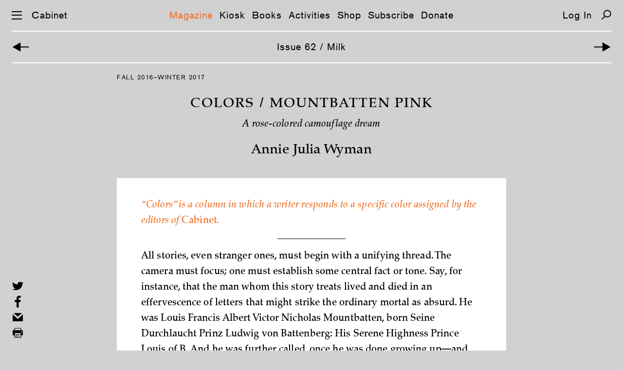

--- FILE ---
content_type: text/html; charset=UTF-8
request_url: https://cabinetmagazine.org/issues/62/wyman.php
body_size: 5701
content:
<!DOCTYPE html PUBLIC "-//W3C//DTD XHTML 1.0 Transitional//EN" "http://www.w3.org/TR/xhtml1/DTD/xhtml1-transitional.dtd">
<html xmlns="http://www.w3.org/1999/xhtml" xml:lang="en" lang="en">
<!--This is the new doctype.html include-->
<head>
<title>CABINET / Colors / Mountbatten Pink</title><meta name="description" content=""/><meta property="fb:app_id" content="902744986530582"/><meta property="og:url" content="https://cabinetmagazine.org/issues/62/wyman.php"/><meta property="twitter:card" content="summary" /><meta property="twitter:url" content="https://cabinetmagazine.org/issues/62/wyman.php"/><meta name="twitter:site" content="@cabinetmagazine" /> <meta property="og:image" content="https://cabinetmagazine.org/issues/62/cabinet_062_wyman_annie_julia_facebook.jpg" />
<meta name="twitter:card" content="summary_large_image"/>
<meta property="twitter:image" content="https://cabinetmagazine.org/issues/62/cabinet_062_wyman_annie_julia_twitter.jpg?<?=time()?>" />
<meta property="og:description" content="A rose-colored camouflage dream" />
<meta name="twitter:description" content="A rose-colored camouflage dream" />
<meta property="og:type" content="article" />
<meta property="og:image:width" content="52" />
<meta property="og:image:height" content="80" />
<meta name="author" content="Annie Julia Wyman"/>
<meta name="twitter:title" content="Colors / Mountbatten Pink | Annie Julia Wyman"/><meta property="og:title" content="Colors / Mountbatten Pink | Annie Julia Wyman"/>

<meta charset="utf-8">
<meta name="HandheldFriendly" content="True">
<meta name="MobileOptimized" content="320">
<meta name="viewport" content="width=device-width, initial-scale=1.0">
<meta http-equiv="cleartype" content="on">
<link rel="stylesheet" type="text/css" href="/css/es-reset.css">
<link rel="stylesheet" type="text/css" href="/css/es-selection-sharer.css">
<link rel="stylesheet" type="text/css" href="/css/es-audio.css?nocache=2021-05-1">
<link rel="stylesheet" type="text/css" href="/css/es-common.css?nocache=2021-05-02">
<script type="text/javascript" src="/js/es-jquery-1.8.3.min.js"></script>
<script type="text/javascript" src="/js/es-jquery.tablesorter.js"></script>
<script type="text/javascript" src="/js/es-jquery.ba-throttle-debounce.min.js"></script>
<script type="text/javascript" src="/js/es-selection-sharer.js?nocache=2019-11-13"></script>
<script type="text/javascript" src="/js/es-clamp.min.js"></script>
<script type="text/javascript" src="/js/es-audio.js?nocache=2021-05-1"></script>
<script type="text/javascript" src="/js/es-common.js?nocache=2019-12-19"></script>

<link rel="apple-touch-icon-precomposed" sizes="57x57" href="/apple-touch-icon-57x57.png" />
<link rel="apple-touch-icon-precomposed" sizes="114x114" href="/apple-touch-icon-114x114.png" />
<link rel="apple-touch-icon-precomposed" sizes="72x72" href="/apple-touch-icon-72x72.png" />
<link rel="apple-touch-icon-precomposed" sizes="144x144" href="/apple-touch-icon-144x144.png" />
<link rel="apple-touch-icon-precomposed" sizes="60x60" href="/apple-touch-icon-60x60.png" />
<link rel="apple-touch-icon-precomposed" sizes="120x120" href="/apple-touch-icon-120x120.png" />
<link rel="apple-touch-icon-precomposed" sizes="76x76" href="/apple-touch-icon-76x76.png" />
<link rel="apple-touch-icon-precomposed" sizes="152x152" href="/apple-touch-icon-152x152.png" />
<link rel="icon" type="image/png" href="/favicon-196x196.png" sizes="196x196" />
<link rel="icon" type="image/png" href="/favicon-96x96.png" sizes="96x96" />
<link rel="icon" type="image/png" href="/favicon-32x32.png" sizes="32x32" />
<link rel="icon" type="image/png" href="/favicon-16x16.png" sizes="16x16" />
<link rel="icon" type="image/png" href="/favicon-128.png" sizes="128x128" />
<meta name="application-name" content="&nbsp;"/>
<meta name="msapplication-TileColor" content="#FFFFFF" />
<meta name="msapplication-TileImage" content="/mstile-144x144.png" />
<meta name="msapplication-square70x70logo" content="/mstile-70x70.png" />
<meta name="msapplication-square150x150logo" content="/mstile-150x150.png" />
<meta name="msapplication-wide310x150logo" content="/mstile-310x150.png" />
<meta name="msapplication-square310x310logo" content="/mstile-310x310.png" />
<!-- Google tag (gtag.js) -->
<script async src="https://www.googletagmanager.com/gtag/js?id=UA-818735-5"></script>
<script>
  window.dataLayer = window.dataLayer || [];
  function gtag(){dataLayer.push(arguments);}
  gtag('js', new Date());

  gtag('config', 'UA-818735-5');
</script>
</head><body class="general"><div id="preloading"></div><div id="preloader">
    <img src="/img/es-btn-sound-on.svg" width="1" height="1" alt=""/>
    <img src="/img/es-btn-mute-on.svg" width="1" height="1" alt=""/>
    <img src="/img/es-btn-play-on.svg" width="1" height="1" alt=""/>
    <img src="/img/es-btn-pause-on.svg" width="1" height="1" alt=""/>
</div>

<div class="dropmenu-bg"></div>
<div class="nav-bg"></div>

<button class="return-to-top" aria-label="Return to Top"></button>
<div id="dropmenu" class="bc-16-1">
    <div class="container col-4">
        <div class="col1">
            <a href="/issues/allissuesbycover.php" class="white">Magazine</a>
            <a href="/issues/allissuesbycover.php">Issues</a>
            <a href="/contributors/">Contributors</a>
            <a href="/archive/">Archive</a>
            <br>    
    
            <a href="/kiosk" class="white">Kiosk</a>
            <a href="/kiosk">Articles</a>
            <a href="/kiosk/contributors">Contributors</a>
            <a href="/kiosk/archive">Archive</a>
            <br>

            <a href="/books/" class="white">Books</a><br>

            <a href="/events/" class="white">Activities</a>
            <a href="/events/">Events</a>
            <a href="/projects/">Projects</a>
            <a href="/exhibitions/">Exhibitions</a>
            <br>
            
        </div>
        <div class="col2">
            <a href="https://secure.cabinetmagazine.org/store" class="white">Shop</a>
            <br>

            <a href="/subscribe/" class="white">Subscribe</a>
            <a href="/subscribe/">Individual</a>
            <a href="/subscribe/institutional.php">Institutional</a>
            <a href="/subscribe/preview.php">Preview an issue</a>
            <a href="/subscribe/faq.php">FAQ</a>  
            <br>

            <a href="/information/donate.php" class="white">Support</a>
            <a href="/information/donate.php">Donate</a>
            <a href="/information/sponsorships.php">Benefactors</a>
            <a href="/art/editions.php">Limited editions</a>
            <br>


            <a href="https://secure.cabinetmagazine.org/registered_users/manage" class="white">Account</a>
            <a href="https://secure.cabinetmagazine.org/registered_users/manage">Dashboard</a>
            <a href="" class="login-link"></a>

            <br>

           
            
        </div>
        <div class="col3">
            <a href="/information/submissions.php" class="white">Submissions</a>
            <a href="/information/submissions.php" >Guidelines</a>        
            <br>    

            <a href="/information/about.php" class="white">About</a>
            <a href="/information/about.php">About us</a>
            <a href="/information/">About Cabinet</a>
            <a href="/information/staff.php">Staff</a>
            <a href="/information/internships.php">Internships</a>
            <a href="/information/workingatcabinet.php">Jobs</a>
            <a href="/information/press/">Press about us</a>            
            <a href="/information/privacy.php">Privacy and legal</a>
            <br>
            <a href="/information/contact.php" class="white">Contact</a>
            <a href="/information/contact.php">Contact us</a>
            <a href="/information/visit.php">Visit us</a>
            <br>
         

     

            
        </div>
        <div class="col4">

            <a href="/information/digitaladvertise.php" class="white">Advertise</a>
            <a href="/information/digitaladvertise.php">Advertise with Cabinet</a>
            <br>


            <a href="/information/rent.php" class="white">Rentals</a>
            <a href="/information/rent.php">Rent our event space</a>
            <br>

            <a href="/information/wheretobuy.php" class="white">Distribution</a>
            <a href="/information/wheretobuy.php">Where to buy</a>
            <br>

            <span class="white">Connect</span><br>
            <a href="https://www.instagram.com/cabinetmagazine/" target="_blank">Instagram</a>
            <a href="https://twitter.com/cabinetmagazine" target="_blank">Twitter</a>            
            <a href="https://facebook.com/CabinetMagazine" target="_blank">Facebook</a>            
            <a href="/rss/rss.xml" target="_blank">RSS</a>
            <a href="/information/email_newsletter.php">Join our mailing list</a>
            <a href="/information/spottings.php">Spottings</a>
            <br>
            <a href="/search.php" class="white">Search</a>
            <br>
        </div>
    </div>
    <div class="container col-2">
        <div class="col1">
            <a href="/issues/allissuesbycover.php" class="white">Magazine</a>
            <a href="/issues/allissuesbycover.php">Issues</a>
            <a href="/contributors/">Contributors</a>
            <a href="/archive/">Archive</a>
            <br>    

            <a href="/kiosk" class="white">Kiosk</a>
            <a href="/kiosk">Articles</a>
            <a href="/kiosk/contributors">Contributors</a>
            <a href="/kiosk/archive">Archive</a>
            <br>
    
            <a href="/books/" class="white">Books</a><br>

            <a href="/events/" class="white">Activities</a>
            <a href="/events/">Events</a>
            <a href="/projects/">Projects</a>
            <a href="/exhibitions/">Exhibitions</a>
            <br>

            <a href="https://secure.cabinetmagazine.org/store" class="white">Shop</a>
            <br>

            <a href="/subscribe/" class="white">Subscribe</a>
            <a href="/subscribe/">Individual</a>
            <a href="/subscribe/institutional.php">Institutional</a>
            <a href="/subscribe/preview.php">Preview an issue</a>
            <a href="/subscribe/faq.php">FAQ</a>
            <br>
            <a href="/information/donate.php" class="white">Support</a>
            <a href="/information/donate.php">Donate</a>
            <a href="/information/sponsorships.php">Benefactors</a>
            <a href="/art/editions.php">Limited editions</a>
            <br>
        

            <a href="https://secure.cabinetmagazine.org/registered_users/manage" class="white">Account</a>
            <a href="https://secure.cabinetmagazine.org/registered_users/manage">Dashboard</a>
            <a href="" class="login-link"></a>
            <br>

            
             
        </div>
        <div class="col2">
            <a href="/information/submissions.php" class="white">Submissions</a>
            <a href="/information/submissions.php" >Guidelines</a>
            <br>
            
            <a href="/information/about.php" class="white">About</a>
            <a href="/information/about.php">About us</a>
            <a href="/information/">About Cabinet</a>
            <a href="/information/staff.php">Staff</a>
            <a href="/information/internships.php">Internships</a>
            <a href="/information/workingatcabinet.php">Jobs</a>
            <a href="/information/press/">Press about us</a>            
            <a href="/information/privacy.php">Privacy and legal</a>
            <br>

            <a href="/information/contact.php" class="white">Contact</a>
            <a href="/information/contact.php">Contact us</a>
            <a href="/information/visit.php">Visit us</a>
            <br>

            <a href="/information/advertise.php" class="white">Advertise</a>
            <a href="/information/advertise.php">Advertise with Cabinet</a>
            <br>

            <a href="/information/rent.php" class="white">Rentals</a>
            <a href="/information/rent.php">Rent our event space</a>
            <br>

            <a href="/information/wheretobuy.php" class="white">Distribution</a>
            <a href="/information/wheretobuy.php">Where to buy</a>
            <br>

            <span class="white">Connect</span><br>
            <a href="https://www.instagram.com/cabinetmagazine/" target="_blank">Instagram</a>
            <a href="https://twitter.com/cabinetmagazine" target="_blank">Twitter</a>
            <a href="https://facebook.com/CabinetMagazine" target="_blank">Facebook</a>
            <a href="/rss/rss.xml" target="_blank">RSS</a>
            <a href="/information/email_newsletter.php">Join our mailing list</a>
            <a href="/information/spottings.php">Spottings</a>            
            <br>
            <a href="/search.php" class="white">Search</a>
            <br>
        </div>
    </div>
</div><script>
function showBlogNav (selected) {
    var html = '<nav class="subnav bc-16-1">';
    html += '<a class="link';
    if (selected == 'Posts')
        html += ' selected';
    html += '"';
    if (landing_page != 'Posts')
        html += ' href="/kiosk/"';
    html += '>Articles</a>';
    
    html += '<a class="link';
    if (selected == 'Contributors')
        html += ' selected';
    html += '"'
    if (landing_page != 'Contributors')
        html += ' href="/kiosk/contributors/"';
    html += '>Contributors</a>';
    
    html += '<a class="link'
    if (selected == 'Archive')
        html += ' selected';
    html += '"'
    if (landing_page != 'Archive')
        html += ' href="/kiosk/archive/"';
    html += '>Archive</a>';
    
    html += '</nav>';
    
    $('.main-nav').after(html); 
}

</script>
<div id="preloader">
	<img src="/img/es-search-icon-hover.svg" width="1" height="1" alt=""/>
	<img src="/img/es-zoom-icon-hover.svg" width="1" height="1" alt=""/>
	<img src="/img/es-left-arrow-hover.svg" width="1" height="1" alt=""/>
	<img src="/img/es-right-arrow-hover.svg" width="1" height="1" alt=""/>
	<img src="/img/es-icon-x-hover.svg" width="1" height="1" alt=""/>
	<img src="/img/es-down-arrow-hover.svg" width="1" height="1" alt=""/>
	<img src="/img/es-up-arrow-hover.svg" width="1" height="1" alt=""/>
	<img src="/img/es-top-hover.svg" width="1" height="1" alt=""/>
	<img src="/img/es-twitter-hover.svg" width="1" height="1" alt=""/>
	<img src="/img/es-facebook-hover.svg" width="1" height="1" alt=""/>
	<img src="/img/es-mail-hover.svg" width="1" height="1" alt=""/>
	<img src="/img/es-print-hover.svg" width="1" height="1" alt=""/>
	<img src="/img/es-twitter-hover2.svg" width="1" height="1" alt=""/>
	<img src="/img/es-facebook-hover2.svg" width="1" height="1" alt=""/>
	<img src="/img/es-mail-hover2.svg" width="1" height="1" alt=""/>
	<img src="/img/es-print-hover2.svg" width="1" height="1" alt=""/>
</div>
<nav class="main-nav bc-16-1">
	<div id="nav-icon" aria-label="Menu">
		<span></span>
		<span></span>
		<span></span>
	</div>
	<a href="/" class="home">Cabinet</a>
	<span class="linker"><a href="/issues/allissuesbycover.php" class="link">Magazine</a><a href="/kiosk/" class="link">Kiosk</a><a href="/books/" class="link">Books</a><a href="/events/" class="link">Activities</a><a href="https://secure.cabinetmagazine.org/store" class="link">Shop</a><a href="/subscribe/" class="link">Subscribe</a><a href="/information/donate.php" class="link">Donate</a></span>
<a class="login-link"></a>
	<a href="/search.php" class="search" aria-label="Search"></a>
</nav>

<nav class="subnav bc-16-1">
    <a href="/issues/62/coverstory.php" class="left-arrow" aria-label="Back to Cover Story"></a>
        
    <a href="/issues/62" class="link white">Issue 62 / Milk </a> 
        
    <a href="/issues/62/dillon.php" class="right-arrow" aria-label="Next Article"></a>
</nav>





<div id="main" class="copy issue-content pm-16-_1-26">

<div class="issue-date bc-11-1_5">
Fall 2016–Winter 2017
</div>
<div class="title"><h1>Colors / Mountbatten Pink</h1>

<h3>A rose-colored camouflage dream</h3><h2> Annie Julia Wyman</h2></div><div class='bg'><div class='padding'><p class='column_description'><p><span class="text-orange"><em>“Colors” is a column in which a writer responds to a specific color assigned by the editors of</em> Cabinet<em>.</em></span></p> 
<hr style="height:1px;width:20%;border:none;color:#000000;background-color:#000000;" /></p></div></div>


<!-- START CONTENT -->


<div class="bg"><div class="padding"><p>All stories, even stranger ones, must begin with a unifying thread. The camera must focus; one must establish some central fact or tone. Say, for instance, that the man whom this story treats lived and died in an effervescence of letters that might strike the ordinary mortal as absurd. He was Louis Francis Albert Victor Nicholas Mountbatten, born Seine Durchlaucht Prinz Ludwig von Battenberg: His Serene Highness Prince Louis of B. And he was further called, once he was done growing up—and once World War I had convinced his mostly German family to alter that “Battenberg” slightly, so that they came off as more convincingly English—he was further called Admiral of the Fleet The Right Honourable The Earl Mountbatten of Burma, KG, PC, GCB, OM, GCSI, GCIE, GCVO, DSO. In that order.</p></div></div>




<div id="lb-1" class="lightbox-area" data-caption="1"><button class="zoom-icon" aria-label="Enlarge Image"></button><img class="pic" loading="lazy" src="/issues/62/cabinet_062_wyman_annie_julia_001.jpg" alt="A nineteen forty eight poster of a ship approaching land with text that reads "Union-Castle to South Africa Every Thursday from Southampton.""></div>
<div id="pc-1" class="photo-caption">Louis Mountbatten’s inspiration. Poster for Union-Castle Line, ca. 1948.</div>




<div class="bg"><div class="padding"><p>Visualize, if you will, all these letters scrolling over black while the voice-over informs us that “The Earl of Mountbatten went by <em>Dickie</em>.” Zoom in on one of his official portraits—the blush in a cheek so narrow, next to a nose so low and long—and you know you are dealing with the very pink of inbreeding. To be called Dickie, we might feel, would be below the dignity of a person otherwise knit into every royal family, not just in England but on the Continent.</p></div></div>




<div class="bg"><div class="padding"><p>Nonetheless “Dickie” was what you called this dazzlingly be-monikered person if, like him, you had a certain number of ruffles in your collar and pins on your lapels and kinks in your DNA and baffling acronyms bringing up your nomenclatural train—that is, if you could get close enough to address an actual Mountbatten. Dickie’s nephew, Philip, Prince of Greece and Denmark, married Queen Elizabeth II, if that tells you anything about what a Mountbatten is. Dickie’s own maternal great-grandmother was Queen Victoria, she who was called Empress of India.</p></div></div>




<div class="bg"><div class="padding"><p>And indeed it was Victoria who had first suggested “Nicky” for this the umpteenth of her many great-grand-progeny. (She had nine children, forty grandchildren, and eighty-three great-grandchildren; “Grandmother of Europe” was one of her own unofficial identifiers.) But there were already too many Nickys in her clan, Czar Nicholas II of Russia among them. So: “Dickie,” so as not to confound the Ruskies.</p></div></div>


<div class="bg"><div class="padding"><p>Dickie attended a fancy school: slow pan across rows of boys in chapel, poking each other, whispering, sneaking cookies out of their pockets. They head out into the yard, scraps of paper on which they’ve doodled “DICKIE MOUNTBATTEN IS A TOSSER” blowing around their ankles. At fourteen, he was sent to a fancy naval academy. And soon afterward, War. And then another War after that. For various forms of derring-do, Dickie was covered in decorations and put in charge of the entire British fleet. For this, he was given his most important and most evocative title: First Sea Lord.</p></div></div><div class="restricted-area"><div><a href="https://secure.cabinetmagazine.org/store/category/1">Subscribe</a> to access our entire archive.<br><a href="https://secure.cabinetmagazine.org/registered_users/login/sso/?no-cache=1608433816651&url=https%3A%2F%2Fwww.cabinetmagazine.org%2Fissues%2F62%2Fwyman.php">Log In</a> and read it now.</div></div>

</div>

<div class="social-media">
    <button class="twitter" aria-label="Share on Twitter"></button>
    <button class="facebook" aria-label="Share on Facebook"></button>
    <a class="mail" href="mailto:?subject=From Cabinet magazine: %22Colors / Mountbatten Pink%22 by  Annie Julia Wyman&body=http://cabinetmagazine.org/issues/62/wyman.php"></a>        
    <button class="print" aria-label="Print this page"></button>
</div>

<div class="lightbox general">
    <button class="btn-close" aria-label="Close"></button>
    <div class="caption"></div>
    <div class="pic"></div>
    <button class="right-arrow" aria-label="Next Image"></button>
    <button class="left-arrow" aria-label="Previous Image"></button>  
</div>

<div id="twitter-msg"></div>

<script type="text/javascript">
$(document).ready(function() {
num_lightbox = 2;
doActiveMainNav ("Magazine");
enableArrowKey ();
gapLightboxCorrection ($('.issue-content > div'));
if (!iOS()) {
$('.issue-content').selectionSharer();
    // Fix sharer's bug when click outside of the container
    $("body").click(function(e) {
        if (!$(e.target).closest('.issue-content').size()) {
            $('#selectionSharerPopover').hide()
        }
    }); 
}
});

</script>



<!-- END CONTENT -->
<footer class="bc-16-1">
	<div class="padding">
		<a href="https://www.instagram.com/cabinetmagazine/" target="_blank">Instagram</a> |
		<a href="https://twitter.com/cabinetmagazine" target="_blank">Twitter</a> | 
		<a href="https://facebook.com/CabinetMagazine" target="_blank">Facebook</a> | 
		<a href="/rss/rss.xml" target="_blank">RSS</a> | 
		<a href="/information/email_newsletter.php" target="_blank">Newsletter</a> |
                <a href="/information/donate.php" target="_blank">Donate</a>
	</div>
	<a class="footer-high-contrast">High Contrast</a>
</footer></body></html>

--- FILE ---
content_type: text/css
request_url: https://cabinetmagazine.org/css/es-common.css?nocache=2021-05-02
body_size: 9017
content:
@font-face{font-family:"bc";src:url("/fonts/es-bc.eot?#iefix");src:url("/fonts/es-bc.eot?#iefix") format("eot"),url("/fonts/es-bc.woff2") format("woff2"),url("/fonts/es-bc.woff") format("woff"),url("/fonts/es-bc.ttf") format("truetype");}
@font-face{font-family:"bc-bold";src:url("/fonts/es-bc-bold.woff2") format("woff2"),url("/fonts/es-bc-bold.woff") format("woff");}
@font-face {font-family: 'p-m';src: url('/fonts/es-p-m.eot');src: url('/fonts/es-p-m.eot?#iefix') format('embedded-opentype'),url('/fonts/es-p-m.woff2') format('woff2'),url('/fonts/es-p-m.woff') format('woff'),url('/fonts/es-p-m.ttf') format('truetype');}  
@font-face {font-family: 'p-mi';src: url('/fonts/es-p-mi.eot');src: url('/fonts/es-p-mi.eot?#iefix') format('embedded-opentype'),url('/fonts/es-p-mi.woff2') format('woff2'),url('/fonts/es-p-mi.woff') format('woff'),url('/fonts/es-p-mi.ttf') format('truetype');}
@font-face {font-family: 'PalatinoLTPro-Bold';src: url('/fonts/PalatinoLTPro-Bold.woff2') format('woff2'), url('/fonts/PalatinoLTPro-Bold.woff') format('woff');}
@font-face {font-family: 'PalatinoLTPro-BoldItalic';src: url('/fonts/PalatinoLTPro-BoldItalic.woff2') format('woff2'), url('/fonts/PalatinoLTPro-BoldItalic.woff') format('woff');}

.link.book-title-and-info {
padding-top:15px;
padding-bottom:19px;
}

.add-contrast .restricted-area {background-image: url(/img/es-gradient-white.png)!important;}
.add-contrast .return-to-top {background-image: url(/img/es-top-hc.svg)!important;}

.add-contrast .mobile-social-media .twitter:hover, 
.add-contrast .social-media .twitter:hover {background-image: url(/img/es-twitter-hover-blue.svg)!important;}

.add-contrast .mobile-social-media .facebook:hover, 
.add-contrast .social-media .facebook:hover {background-image: url(/img/es-facebook-hover-blue.svg)!important;}

.add-contrast .mobile-social-media .mail:hover, 
.add-contrast .social-media .mail:hover {background-image: url(/img/es-mail-hover-blue.svg)!important;}

.add-contrast .mobile-social-media .print:hover, 
.add-contrast .social-media .print:hover {background-image:url(/img/es-print-hover-blue.svg)!important}

.add-contrast .right-arrow:hover {background-image:url(/img/es-right-arrow-hover-blue.svg)!important}
.add-contrast .left-arrow:hover {background-image:url(/img/es-left-arrow-hover-blue.svg)!important}

.add-contrast nav .search:hover {background-image:url(/img/es-search-icon-hover-blue.svg)!important}
.add-contrast .return-to-top:hover {background-image:url(/img/es-top-hover-blue.svg)!important}
.add-contrast #nav-icon.open span,
.add-contrast #nav-icon:hover span {background-color:blue!important}
.add-contrast .dropmenu-bg,
.add-contrast #dropmenu,
.add-contrast nav,
.add-contrast .nav-bg,
.add-contrast {background-color:white!important}
.add-contrast #preloading {background-color:white!important}
nav.bg-trans {background-color:transparent!important}

.add-contrast .wrapper700 a.u-link:hover,
.add-contrast .book-content a:hover,
.add-contrast .project-content a:hover,
.add-contrast .table-of-content h2,
.add-contrast p[style*="#f26d21"],
.add-contrast .event-content a:hover,
.add-contrast .archive tbody tr td a:hover,
.add-contrast .issue-content a,
.add-contrast .issue-content a:hover,
.add-contrast .bio a:hover,
.add-contrast .anchor-hot > li > div:first-of-type a:hover, 
.add-contrast .anchor-hot > li > div:first-of-type a ,
.add-contrast .text-orange a,
.add-contrast .anchor-link:hover,
.add-contrast .anchor-link,
.add-contrast .text-orange,
.add-contrast .wrapper700 h3,
.add-contrast span.white,
.add-contrast a.white,
.add-contrast a.selected,
.add-contrast .wrapper700 a.contributor:hover,
.add-contrast .listing .item .padding a:hover,
.add-contrast .listing .item .padding a.link:hover,
.add-contrast .book-content .link,
.add-contrast .listing .issues a.black:hover {color:blue!important}

.add-contrast .wrapper700 a.u-link,
.add-contrast .book-content a,
.add-contrast .project-content a,
.add-contrast .subscribe-content a,
.add-contrast .table-of-content .padding .entry a.membership,
.add-contrast .table-of-content .padding .entry a,
.add-contrast .bio a,
.add-contrast .listing .advertisement:hover,
.add-contrast .event-content a,
.add-contrast .archive tbody tr td a,
.add-contrast .listing .issues a.black:hover img {border-color:blue!important}

.add-contrast .archive-header,
.add-contrast #dropmenu-bg {background-color:white!important}
.add-contrast .archive-header .padding {border-color:black!important}
.add-contrast .archive-header .padding .down span {background-image: url(/img/es-down-arrow-black.svg)}
.add-contrast .archive-header .padding .down:hover span {background-image: url(/img/es-down-arrow-black-hover.svg);}
.add-contrast .archive-header .padding .up span {background-image: url(/img/es-up-arrow-black.svg)}
.add-contrast .archive-header .padding .up:hover span {background-image: url(/img/es-up-arrow-black-hover.svg);}

.add-contrast .subscribe-content a:hover,
.add-contrast .table-of-content .padding .entry a:hover,
.add-contrast footer a:hover,
.add-contrast .archive-header .padding div:hover, 
.add-contrast .archive-header .padding .up:hover, 
.add-contrast .archive-header .padding .down:hover {color:blue!important}

.add-contrast .listing .advertisement,
.add-contrast .archive tbody tr,
.add-contrast .archive tbody tr td {border-color:black!important}

.add-contrast footer .padding {color:black!important}

.add-contrast nav {border-color:black}
.add-contrast nav a:hover {color:blue!important}

.add-contrast footer {border-color:black}

.add-contrast .purchase-link {
    color:blue!important;
}

.add-contrast .purchase-link:hover {
    color:black!important;
}

.add-contrast .listing .img-only:hover {
    border-color: blue !important;
}

.toc-text {
line-height:26pt;
display: table;
    margin-left: auto;
    margin-right: auto;
    margin-top: -10px;
}

.purchase-link {
    color:#f26d21!important;
    display:table;
margin-left:auto;
margin-right:auto;
    margin-top:-10px;
}
.purchase-link:hover {
    color:black!important;
}


.group-image {
    display:grid;
    column-gap:24px;
    grid-template-columns:1fr 1fr;
}

.group-image .lightbox-area .pic {
    object-fit:cover!important;    
}

.logo-orange {
    width: 290px;
    height: auto;
    margin-left: auto;
    margin-right: auto;
    display: block;
}
.dont-break-out {
  /* These are technically the same, but use both */
  overflow-wrap: break-word;
  word-wrap: break-word;

  -ms-word-break: break-all;
  /* This is the dangerous one in WebKit, as it breaks things wherever */
  word-break: break-all;
  /* Instead use this non-standard one: */
  word-break: break-word;

  /* Adds a hyphen where the word breaks, if supported (No Blink) */
  -ms-hyphens: auto;
  -moz-hyphens: auto;
  -webkit-hyphens: auto;
  hyphens: auto;
}

.skip-link {clip: rect(1px, 1px, 1px, 1px);clip-path: inset(50%);height: 1px;width: 1px;margin: -1px;overflow: hidden;padding: 0;position: absolute;}
.skip-link:focus {clip: unset;clip-path: unset;height: auto;width: auto;margin: 0;padding: 1rem 1.5rem;background: white;z-index: 1;}


.copy .audio-bg {background-color:transparent;font-family:bc;font-size:13pt;letter-spacing:0.1px;line-height:20pt;position:relative}
.copy.event-content .audio-bg,
.copy.exhibitions-content .audio-bg,
.copy.information-content .audio-bg {background-color:inherit}
.copy.blog-content .audio-bg {background-color:#dcdcdc;}

.audio-bg + .bg .padding {padding-top:0;}
.audio-bg + .bg .padding p:first-of-type {margin-top:0;}
.bg + .audio-bg .padding {padding-top:0;}
.bg + .audio-bg {margin-top:-20px}


.print-url {display:none;}
.backward{ transform: scale(-1, 1);display:inline-block}
.sans-serif-bold {font-family: PalatinoLTPro-Bold;font-weight:normal;-webkit-text-stroke-width: .4px;-webkit-text-stroke-color: black;}
strong {font-family: PalatinoLTPro-Bold;font-weight:normal;-webkit-text-stroke-width: .4px;-webkit-text-stroke-color: black;}

em strong {font-family: PalatinoLTPro-BoldItalic;font-weight:normal;text-transform: none;-webkit-text-stroke-width: .4px;-webkit-text-stroke-color: black;}

.sans-serif-bold {font-family:"bc-bold"}
.sans-serif {font-family:bc}
.serif-bold {font-family: PalatinoLTPro-Bold;}
.serif {font-family: 'p-m'}

/* Google search */
.gs-title {line-height:normal!important}
table.gsc-table-result {font-size:13pt!important;line-height:22pt!important}

.Scrollable {height: 90vh; overflow: auto; white-space: nowrap;}
.Scrollable img {height: 100%;display:inline-block;padding-right:60px}
.Scrollable img:last-of-type {padding-right:0}
.Scrollable::-webkit-scrollbar {height: 8px;width: 8px;}
.Scrollable::-webkit-scrollbar-track {box-shadow: inset 0 0 6px rgba(0, 0, 0, 0.3);padding-bottom: 30px;}
.Scrollable::-webkit-scrollbar-thumb {background-color: #f26d21;}
.bg+.Scrollable {margin-top:24px}

/* Footnotes Anchor */
.anchor-link:hover,
.anchor-link {text-decoration: none!important;cursor: pointer;color:#f26d21!important;border-bottom:0!important}
.anchor-hot {padding-left:0;margin-left: -5px;overflow:hidden;}
.anchor-hot > li:before {content:none!important;}
.anchor-hot > li > div {float:left;}
.anchor-hot > li > div:first-of-type {width:40px;padding-left:5px;box-sizing:border-box;}
.anchor-hot > li > div:first-of-type a:hover,
.anchor-hot > li > div:first-of-type a {text-decoration: none!important;cursor: pointer;color:#f26d21!important;border-bottom:0!important}
.anchor-hot > li > div:nth-of-type(2) {width: calc(100% - 40px);}
 
u {text-decoration: none;border-bottom-color: inherit;border-bottom-style: solid;border-bottom-width: 2px;}

div#preloader {position: absolute;left: -9999px;top:  -9999px;}
div#preloader img {display: block;}

html {min-height:100%;; overflow-y: scroll; }
body {min-height:100%;;margin-left:24px;margin-right:24px;}

.homepage {padding-top:90px}

.nowrap {display:inline;white-space: nowrap;}

em {font-style: normal;font-family:"p-mi"}

sup {font-family:"bc";line-height:0px;vertical-align: baseline;position: relative;top: -0.4em;font-size: 0.8em; } /* Prevent from affecting line-Height*/
sub {font-family: "bc"; line-height: 0px;vertical-align: baseline;    position: relative;    top: 0.4em;    font-size: 0.8em;}

a {cursor:pointer;}

.bc-13-1-18 {font-family:'bc';font-size:13pt;letter-spacing:1px;line-height:18pt}
.bc-16-1 {font-family:'bc';font-size:15pt;letter-spacing:1px;}
.bc-11-1_5 {font-family:'bc';font-size:10pt;letter-spacing:1.5px}
.bc-16-1-26 {font-family:'bc';font-size:16pt;letter-spacing:1px;line-height:26pt}
.bc-16-_5-26 {font-family:'bc';font-size:15pt;letter-spacing:0.5px;line-height:23pt}

.nav-bg {display:none;background-color:#d1d1d1;position: fixed;top:0px;left:0px;z-index:109;overflow: hidden;width:100%}
.dropmenu-bg {display:none;background-color:#d1d1d1;position:fixed;width:100%;overflow: hidden;z-index:100;bottom:0;left:0}


.embed-container {  position: relative;  padding-bottom: 56.25%;  height: 0;  overflow: hidden;  max-width: 100%;margin-top: 24px;}
.embed-container.no-caption {margin-bottom:25px;}
.embed-container.local-vid {padding-bottom:0;height:initial}

.embed-container iframe,.embed-container object,.embed-container embed {  position: absolute;  top: 0;  left: 0;  width: 100%;  height: 100%;}

#dropmenu .col-2 {display:none}

.bc-13-1-18 em,
.bc-16-1 em,
.bc-11-1_5 em,
.bc-16-1-26 em,
.bc-16-_5-26  em {font-family:'bc';font-style: italic}

.bc-13-1-18 strong,
.bc-16-1 strong,
.bc-11-1_5 strong,
.bc-16-1-26 strong,
.bc-16-_5-26  strong {font-family:'bc-bold';font-style: normal;-webkit-text-stroke-width:unset}

.pm-16-1-24 {font-family:'p-m';font-size:15pt;letter-spacing:1px;line-height:24pt}
.pm-16-3-24 {font-family:'p-m';font-size:15pt;letter-spacing:2px;line-height:24pt}
.pm-16-0-26 {font-family:'p-m';font-size:15pt;letter-spacing:0px;line-height:24pt}
.pm-16-_1-26 {font-family:'p-m';font-size:15pt;letter-spacing:0.1px;line-height:24pt}

.general {background-color:#d1d1d1;}

#preloading {position:fixed;top:0px;left:0px;background:#d1d1d1;width:100%;height:100%;z-index:99999;}

#mailing-list-thankyou {display:none}


#dropmenu {position:absolute;top:0px;left:0px;background-color:#d1d1d1;line-height:23pt;display:none;z-index:101;width: calc(100% - 48px);margin-left:24px;margin-right:24px}
#dropmenu a {display:block;color:black;text-decoration: none}
#dropmenu span.white,
#dropmenu a.white {color:#f26d21}
#dropmenu .container {margin-top:97px;max-width:800px;margin-left:auto;margin-right:auto;overflow: hidden}
#dropmenu .container div {width:33.33%;float:left}
#dropmenu .container.col-2 {max-width:600px}
#dropmenu .container.col-4 {max-width:1000px}
#dropmenu .container.col-4 div {width:25%;float:left}
#nav-icon {position:absolute;top:23px;left:0px;width: 21px;height: 21px;-webkit-transform: rotate(0deg);-moz-transform: rotate(0deg);-o-transform: rotate(0deg);transform: rotate(0deg);-webkit-transition: .15s ease-in-out;-moz-transition: .15s ease-in-out;-o-transition: .15s ease-in-out;transition: .15s ease-in-out;cursor: pointer;}

#nav-icon span {display: block;position: absolute;height: 2px;width: 100%;opacity: 1;left: 0;-webkit-transform: rotate(0deg);-moz-transform: rotate(0deg);-o-transform: rotate(0deg);transform: rotate(0deg);-webkit-transition: .15s ease-in-out;-moz-transition: .15s ease-in-out;-o-transition: .15s ease-in-out;transition: .15s ease-in-out;}
#nav-icon span:nth-child(1) {top: 0px;-webkit-transform-origin: left center;-moz-transform-origin: left center;-o-transform-origin: left center;transform-origin: left center;background: black;}
#nav-icon span:nth-child(2) {top: 7px;-webkit-transform-origin: left center;-moz-transform-origin: left center;-o-transform-origin: left center;transform-origin: left center;background: black;}
#nav-icon span:nth-child(3) {top: 15px;-webkit-transform-origin: left center;-moz-transform-origin: left center;-o-transform-origin: left center;transform-origin: left center;background: black;}
#nav-icon.open span:nth-child(1) {-webkit-transform: rotate(45deg);-moz-transform: rotate(45deg);-o-transform: rotate(45deg);transform: rotate(45deg);top: 0px;left: 0px;background:#f26d21}
#nav-icon.open span:nth-child(2) {width: 0%;opacity: 0;background:#f26d21}
#nav-icon.open span:nth-child(3) {-webkit-transform: rotate(-45deg);-moz-transform: rotate(-45deg);-o-transform: rotate(-45deg);transform: rotate(-45deg);top: 15px;left: 0px;background:#f26d21}

nav {border-bottom: 2px solid white; background-color:#d1d1d1;height:63px;overflow: hidden;position:fixed;top:0px;left:24px;z-index:110;text-align: center}

nav .home {position:absolute;top:21px;left:41px;color:black;text-decoration: none;display:none}
nav .search {background-image:url(/img/es-search-icon.svg);width:21px;height:21px;background-size:21px 21px;position:absolute;top:20px;right:0px;cursor: pointer}
nav .link {color:black;text-decoration: none;line-height:63px;margin-right:14px}
nav .link:last-of-type {margin-right:0px}
nav .login-link {position: absolute;top:0px;right:40px;text-decoration: none;color:black;line-height:63px}
nav .border {width:2px;height:21px;background-color:white;position: absolute;top:20px;right:35px}
.subnav {top:65px;z-index:100;position: absolute}

nav.openned .home {display:block!important}

nav.subnav a:not([href]) {cursor:initial;}
nav.subnav a.white:not([href]):hover {color:white}

footer {border-top:2px solid white;margin-top:40px;margin-bottom:27px;clear:both;height:63px;position:relative}
footer a {color:black;text-decoration: none;line-height:63px;padding-right:10px;padding-left:10px}
footer a:last-of-type {padding-right:0}
footer a:first-of-type {padding-left:0}
footer .padding {max-width:1236px;margin-left:auto;margin-right:auto;overflow:hidden;text-align: center;color:white}
footer strong {font-family:'bc-bold';font-style: normal;-webkit-text-stroke-width:unset}
.footer-high-contrast {position:absolute;right:0;top:0;background-image: url(/img/es-box-off.svg);background-size: 18px;background-repeat: no-repeat;background-position: left center;padding-left: 25px!important;}
.footer-high-contrast.selected {background-image: url(/img/es-box-on.svg);color:black}

.copy {position:relative;z-index:2}
.bg-white {position:absolute;z-index:1;background-color:white;display:none}

.instagram-copy,
.copy.search,
.wrapper700,
.wrapper {max-width: 1236px;margin-left:auto;margin-right:auto;overflow: hidden}
.copy.search,
.wrapper700 {max-width: 700px;font-family:'bc';font-size:15pt;line-height:24pt;letter-spacing:0.5px;margin-top:146px}
.wrapper700 h3 {color:#f26d21;margin-top:24px}
.wrapper700 a.contributor{text-decoration: none;color:black;display:table}
.wrapper700 a.u-link {border-bottom:1px solid #f26d21;color:black;text-decoration:none}
.wrapper700 em {font-style:italic;font-family:inherit}
.wrapper700 em span {font-style:normal;}

.copy.search {margin-top:88px}
.copy.search h1 {color:#f26d21;margin-top:24px;display:none;}

.restricted-area {background-image:url(/img/es-gradient.png);width:100%;height:200px;overflow:hidden;position:absolute;bottom:0;left:0;font-family: 'bc';letter-spacing:1px}
.restricted-area > div {text-align:center;position:absolute;bottom:30px;left:0;width:100%;}

.instagram-copy {padding-top:1%;padding-bottom:1%;}
.instagram-copy .item {width: calc(100% / 3);float:left;box-sizing: border-box;padding:1%;}
.instagram-copy .item img {width:100%;}
.instagram-copy .item a {border:2px solid #d1d1d1;display:block;overflow: hidden}
.instagram-copy .item a:hover {border:2px solid #f26d21;}


.listing .item {float:left;margin-bottom:24px}
.listing .item .padding,
.listing .item .padding h2 {padding-bottom:17px}
.listing .item .padding h1 {letter-spacing: 1px;text-transform: uppercase;padding-top:7px;line-height:24pt}
.listing .item .padding a {text-decoration: none;display:block;padding-bottom:32px;color:black}
.listing .item .padding a .read-more{display:block; /*padding-top: 25px;*/ line-height:24pt;}
.listing .item.advertisement .padding a .read-more {display:block;padding-top:0}
.listing .item .padding p:first-of-type {margin-top:0px;padding-top:0px}

.listing .item .padding .module-copy {text-align: center}
.listing .item[data-col="1"] {position:relative}
.listing .item[data-col="1"] .padding .module-copy .read-more {position:absolute;bottom:24px;right:24px}
.listing .item[data-col="1"]:not(.advertisement):not(.news-events) .padding {padding-bottom:calc(24px + 49px)}
.listing .item[data-col="1"] .padding .module-pic {text-align:center}
.listing .item[data-col="1"] .padding .module-copy .read-more {text-align: right;display:block;padding-top:17px}
.listing .item[data-col="2"] .padding a {display:table}
.listing .item[data-col="2"] .padding .module-pic {display:table-cell;width:70%;padding-left:24px}
.listing .item[data-col="2"] h3 {margin-bottom:-13px}
.listing .item[data-col="2"] .padding .module-pic img {margin:0}
.listing .item[data-col="2"] .padding .module-copy {display:table-cell;width:30%;vertical-align: middle;position:relative}
.listing .item[data-col="2"] .padding .module-copy .read-more {position:absolute;bottom:0;right:0}
.listing .book .padding .module-pic {text-align: center}

.listing .news-events {border:2px solid #FFF7A3;background-color:#FFF7A3;text-align: center;}
.listing .news-events h3 {text-align:left;padding-bottom:21px;padding-top:4px}
.listing .news-events a {display:block!important;line-height: 1em;padding-bottom:0!important;padding-top:0!important}
.listing .news-events a u {text-decoration: none;border-bottom:2px solid black;}
.listing .news-events a:hover u {border-bottom:2px solid #f26d21;}

.listing > .news-events .padding a div {padding-bottom:32px;padding-top:25px}
.listing > .current-issue .news-events .padding a div {padding-bottom:0;padding-top:25px}

.listing .current-issue .padding h1 {padding-bottom:7px}
.listing .current-issue .padding a {line-height:0px;display:block;padding-top:24px;padding-bottom:32px}
.listing .current-issue .news-events {margin-top:24px}
.listing .current-issue .news-events > div {line-height:0px;display:block;padding-top:24px;padding-bottom:32px}

.listing .item .padding img,
.listing .current-issue .padding img {width:100%;height:auto;margin-top:24px;margin-bottom:22px}
.listing .current-issue .padding img {width:auto;height:260px;display:block;margin-left:auto;margin-right:auto}

.listing .item .padding {padding:24px;overflow:hidden}
.current-issue .logo {width:260px;height:80px;margin-top:0px;margin-bottom:21px}


.listing .advertisement {border:2px solid white;background-color:white}
.listing .advertisement .padding {padding-top:24px;text-align: center}
.listing .advertisement .padding h3 {text-align: left}
.listing .advertisement .padding img {margin-top:24px}
.listing .advertisement .padding a {display:block;color:black;line-height:0;margin-bottom:0px}

.listing .img-only {border:2px solid #505050; visibility: visible !important;}
.listing .img-only img {width:100%;height:auto}
.listing .img-only:hover {border-color: #f26d21;}

body .listing .article {border:2px solid white;}
body.add-contrast .listing .article {border:2px solid #f26d21;}
.listing .blog {border:2px solid #505050}
.listing .banner {border:2px solid #505050}

.listing .issues {text-align: center;margin-top:22px;cursor: pointer}
.listing .issues img {width:auto;height:332px;border:2px solid #d1d1d1;margin-bottom:13px;display:block;margin-left:auto;margin-right:auto}
.listing .issues a {color:black;text-decoration: none}
.listing .issues a.white {color:#f26d21;display:table;margin-left:auto;margin-right:auto}
.listing .divider {clear:both;width:100%;height:12px;background-color:white;overflow: hidden}

.listing .item .padding a.link {padding-top:0px;padding-bottom:0px}

.orange-border {border:2px solid #f26d21}

a.selected,
#dropmenu a.orange {color:#f26d21;}

a.white {color:black}

.color {padding:0}
.color li {list-style:none}
.color span.description {display:block}

.copy .title h3 {font-family:'p-mi';font-size:15pt;letter-spacing:0.1px;line-height:24pt;text-align: center;padding-top:7px;padding-bottom:19px;}
/* .copy .title h3 span {font-family: 'p-m';} */

.lightbox {position:fixed;min-width:100%;height:100%;top:0px;left:0px;z-index:1000;display:none;padding-top:24px;padding-left:24px;padding-right:24px;padding-bottom:24px;-moz-box-sizing: border-box; -webkit-box-sizing: border-box; box-sizing: border-box;}
.lightbox .pic {overflow:hidden;position: absolute;top:50%;left:50%;z-index:1}
.lightbox .caption {position: absolute;top:24px;left:24px;max-width:700px;z-index:2;padding-right:24px;-moz-box-sizing: border-box; -webkit-box-sizing: border-box; box-sizing: border-box;font-family:'bc';font-size:13pt;line-height:20pt;letter-spacing:1px}
.lightbox .right-arrow {top:50%;margin-top:-10px;right:24px;display:none;cursor: pointer;border:0;text-decoration:none;background-color: transparent;}
.lightbox .left-arrow {top:50%;margin-top:-10px;left:24px;display:none;cursor: pointer;border:0;text-decoration:none;background-color: transparent}
.lightbox .caption {display:none}
.lightbox .caption a {display:table;margin-top:10px;cursor:pointer}
.lightbox .btn-close {top:24px;right:24px;z-index:100;border:0;text-decoration:none;background-color: transparent;}

.lightbox-area {position: relative;display:table;margin-left:auto;margin-right:auto;cursor: pointer;width:100%;margin-top:24px}
.lightbox-area.none {cursor:initial}
.lightbox-area .zoom-icon {position: absolute;bottom:15px;left:15px;background-image:url(/img/es-zoom-icon.svg);width:35px;height:35px;background-size:35px 35px;z-index:100;border:0;text-decoration:none}
.lightbox-area img {width:100%;height:auto}
.embed-caption,
.photo-caption {padding-top:18px;padding-bottom:24px;overflow: hidden;font-family: 'bc';font-size:13pt;line-height:20pt;letter-spacing:1px}
.embed-caption em,
.photo-caption em {font-family:'bc';font-style:italic}
.embed-caption strong,
.photo-caption strong {font-family:'bc-bold';font-style: normal;-webkit-text-stroke-width:unset}

.table-of-content {max-width:800px;margin-top:130px;margin-left:auto;margin-right:auto;margin-bottom:75px;overflow: hidden}
.table-of-content .issue-date {text-transform: uppercase;padding-top:24px;padding-bottom:24px;margin-left:24px;overflow: hidden}
.table-of-content img {width:auto;height:332px;display:block;margin-right: auto;margin-left:auto;}
.table-of-content .link {margin-left:auto;margin-right:auto;;text-decoration: none;color:white;display:table;line-height:26pt}
.table-of-content .lightbox-area {width:auto;margin-right:auto;cursor: pointer}
.table-of-content h2 {font-family:'bc';font-size:15pt;letter-spacing: 1px;color:#f26d21;padding-bottom:24px;}
.table-of-content .bg {width:100%;background-color:white;margin-top:19px}
.table-of-content .padding {max-width: 700px;margin-left:auto;margin-right:auto;padding-bottom:51px;margin-top:11px}
.table-of-content .white-link {text-align:center;color:black;padding-top: 15px;line-height:20px}
.table-of-content .white-link a {text-decoration: none;color:black;line-height:26pt}
.table-of-content .white-link a:hover {color:#f26d21}

.table-of-content .padding .entry {font-family:"p-m";font-size:15pt;line-height:24pt;letter-spacing:0.1px;padding-bottom:24px; }
.table-of-content .padding .entry h1 {text-transform: uppercase;letter-spacing:2px}
.table-of-content .padding .entry em {display:block}
.table-of-content .padding .entry em span {font-family:"p-m"}
.table-of-content .padding .entry h1 em {display:inline;font-family:"p-mi"}
.table-of-content .padding .entry a {color:black;text-decoration: none;border-bottom:1px solid #f26d21}
.table-of-content .padding .entry a em {display:inline}
.table-of-content .padding .entry a.membership {border-bottom:1px solid #bebebe}

.left-arrow {background-image:url(/img/es-left-arrow.svg);background-size:contain;width:37px;height:21px;overflow:hidden;display:block;position: absolute;left:0px;top:21px}
.right-arrow {background-image:url(/img/es-right-arrow.svg);background-size:contain;width:37px;height:21px;overflow:hidden;display: block;position: absolute;right:0px;top:21px}
.btn-close {background-image:url(/img/es-icon-x.svg);width:21px;height:21px;background-size:21px 21px;position:absolute;cursor: pointer}

.archive-header {background-color:#d1d1d1; height:63px;overflow: hidden;position:fixed;top:0px;z-index:5;margin-top:130px;overflow: hidden}
.archive-header .padding {border-bottom: 2px solid white;max-width: 1236px;margin-left:auto;margin-right:auto;overflow: hidden;height:100%;line-height:63px;-moz-box-sizing: border-box; -webkit-box-sizing: border-box; box-sizing: border-box;}
.archive-header .padding div {float:left;;overflow: hidden;cursor: pointer;-moz-box-sizing: border-box; -webkit-box-sizing: border-box; box-sizing: border-box;}
.archive-header .padding div:first-of-type {width:30%;padding-right:10px}
.archive-header .padding div:nth-of-type(2) {width:45%;padding-left:10px;padding-right:10px}
.archive-header .padding div:last-of-type {width:25%;padding-left:10px;}
.archive-header .padding div span {margin-left:5px;margin-bottom:-3px;background-position: 0px 0px;background-repeat: no-repeat; background-size:21px 21px;width:21px;height:21px;overflow: hidden;display: inline-block}
.archive-header .padding .down span  {background-image:url(/img/es-down-arrow.svg);}
.archive-header .padding .up span  {background-image:url(/img/es-up-arrow.svg);}

.archive {margin-top:193px;table-layout:fixed;}
.archive thead {display:none}
.archive tbody {width:100%}
.archive tbody tr {border-bottom: 2px solid white;font-family:'bc';font-size:10pt;letter-spacing:1px;line-height:18pt;text-transform: uppercase}
.archive tbody tr td a {text-decoration: none;color:black;border-bottom:1px solid #f26d21}
.archive tbody tr td i,
.archive tbody tr td em {font-family:'bc';font-style: italic}
.archive tbody tr td {vertical-align: top;border:2px solid white;padding:10px}
.archive tbody tr td:first-of-type {width:30%;padding-left:0px;border:0}
.archive tbody tr td:last-of-type a,
.archive tbody tr td:first-of-type a {border:0}
.archive tbody tr td:nth-of-type(2) {width:45%;border-top:0;border-bottom:0}
.archive tbody tr td:last-of-type {width:25%;padding-right:0px;border:0}

.return-to-top {position:fixed;right:24px;background-image:url(/img/es-top.svg);width:35px;height:35px;background-size:35px 35px;cursor: pointer;display:none;z-index:10;border:0;background-color:transparent}

.book-content {max-width:800px;margin-top:154px;margin-left:auto;margin-right:auto;margin-bottom:75px;overflow: hidden;}

.book-content .book-date {text-transform: uppercase;padding-top:22px;padding-bottom:24px;margin-left:24px;overflow: hidden;line-height:normal}
.book-content .cover {width:auto;display: table; margin-right:auto;cursor: pointer;margin-top:0px}
.book-content .cover img {width:auto;height:332px;}
.book-content a {color:black;text-decoration: none;border-bottom:1px solid #f26d21}
.book-content .link {margin-left:auto;margin-right:auto;border:0;text-decoration: none;color:#f26d21;display:table;line-height:26pt}
.book-content .bg {width:100%;background-color:white;position: relative;}
.book-content h2 {font-family:'bc';font-size:15pt;letter-spacing: 1px;color:#f26d21;padding-bottom:24px;}
.book-content .padding {max-width: 700px;margin-left:auto;margin-right:auto;padding-bottom:24px;padding-top:20px}
.book-content .padding .info {font-family:'bc';font-size:15pt;letter-spacing:0.5px;line-height:23pt;padding-top:18px;overflow:hidden}
.book-content .padding .info em {font-family:'bc';font-style:italic}
.book-content .padding .info p:last-of-type{margin-bottom:3px}

.book-title-and-info {font-family:'bc';font-size:13pt;letter-spacing:1px;margin-left:auto;margin-right:auto;border:0;text-decoration: none;color:white;display:table;line-height:26pt}
.book-title-and-info em {font-family:'bc';font-style: italic}


.issue-content {max-width:800px;margin-top:130px;margin-left:auto;margin-bottom:-2px;margin-right:auto;overflow: hidden;position: relative}
.issue-content strong {font-family:'bc-bold';font-style: normal;-webkit-text-stroke-width:unset}
.issue-content .bg .padding strong {font-family:'PalatinoLTPro-Bold';font-style: normal;-webkit-text-stroke-width:unset}
.issue-content .issue-date {text-transform: uppercase;overflow: hidden;line-height: normal;margin-top:20px}
.issue-content .padding {max-width: 700px;margin-left:auto;margin-right:auto;padding-bottom:24px;padding-top:20px}
.issue-content .title {padding-top:16px;text-align: center;padding-bottom:38px}
.issue-content .title h1 {font-family:'p-m';font-size:21pt;letter-spacing:2px;line-height:28pt;text-transform: uppercase;text-align: center;padding-top:14px}
.issue-content .title h2 {font-family:'p-m';font-size:21pt;letter-spacing:0.1px;line-height:28pt;text-align: center}
.issue-content  .bg {width:100%;background-color:white;position: relative}
.issue-content a {color:black;text-decoration: none;border-bottom:1px solid #f26d21}

.bio {max-width: 700px;margin-left:auto;margin-right:auto;font-family:'bc';font-size:15pt;letter-spacing:0.5px;line-height:23pt;font-family:"bc"}
.bio a {text-decoration: none;border-bottom:1px solid #f26d21;color:black}
.bio em {font-family:"bc";font-style:italic}
.bio strong {font-family:"bc-bold";font-style: normal;-webkit-text-stroke-width:unset}

.social-media {position: fixed;left:24px;width:25px;z-index:100}
.mobile-social-media a,
.mobile-social-media button,
.social-media button,
.social-media a {display:table;width:25px;height:25px;background-size:25px 25px;cursor: pointer;margin-top:7px;border:0;background-color:transparent}
.mobile-social-media .twitter,
.social-media .twitter {background-image:url(/img/es-twitter.svg)}
.mobile-social-media .facebook,
.social-media .facebook {background-image:url(/img/es-facebook.svg);}
.mobile-social-media .mail,
.social-media .mail {background-image:url(/img/es-mail.svg);}
.mobile-social-media .print,
.social-media .print{background-image:url(/img/es-print.svg);}
.mobile-social-media {display:none;width:100%;left:0;font-family:'bc';color:black;font-size:15pt;height:30px;}
.mobile-social-media button,
.mobile-social-media a {display:block;float:left;margin-top:0;margin-left:14px;border:0;background-color:transparent}
.mobile-social-media span {display:block;float:left;height:30px;line-height:30px;overflow:hidden;padding-right:10px;letter-spacing: 0.5px}

#twitter-msg {display:none}

.text-orange {color:#f26d21;}
.text-orange a::selection,
.text-orange em::selection,
.text-orange::selection {color:white}

.text-orange a::-moz-selection,
.text-orange em::-moz-selection,
.text-orange::-moz-selection {color:white}


.text-orange a {color:#f26d21;}

.interview-name,
.subhead {text-align: center;text-transform: uppercase;letter-spacing:2px}
.interview-name {letter-spacing:2px}
.hr20 {height:1px;width:20%;border:none;background-color:#000000;}
.hr30 {height:1px;width:30%;border:none;background-color:#000000;}

cite {width:100%;font-style: normal;font-family:'bc';font-size:13pt;line-height:18pt;letter-spacing:1px;display:table;background-color:white}
cite .padding {max-width: 700px;margin-left:auto;margin-right:auto;}
cite .padding ol {list-style: none; counter-reset: li;margin-left:-5px}
cite .padding ol li::before {content: counter(li); color: #f26d21;display: inline-block; width: 1em; margin-left: -2em;width:1em;margin-right: 1em; text-align: left; direction:rtl}
cite .padding ol li {counter-increment: li}
cite a {color:black;border-bottom:1px solid #f26d21;text-decoration:none}
cite em {font-family: 'bc';font-style: italic}
cite .padding .sources:last-of-type {margin-bottom: 1em;}
cite.pm-16-_1-26 {margin-top:-40px;position:relative}
cite.pm-16-_1-26 em {font-family:'p-mi';font-style:normal}

.sources {padding-left: 2em;text-indent:-2em;display:inline-block}

.exhibition-content {max-width:700px;margin-top:160px;margin-left:auto;margin-right:auto;position: relative}
.exhibition-content strong {font-family:'bc-bold';font-style: normal;-webkit-text-stroke-width:unset}
.exhibition-content .bg .padding strong {font-family:'PalatinoLTPro-Bold';font-style: normal;-webkit-text-stroke-width:unset}

.exhibition-content a {color:black;text-decoration: none;border-bottom:1px solid #f26d21}
.exhibition-content em {font-family: 'bc';font-style: italic}
.exhibition-content .title {text-align: center;padding-bottom:10px}
.exhibition-content .title h1 {font-family:'p-m';font-size:21pt;letter-spacing:2px;line-height:28pt;text-transform: uppercase;text-align: center;padding-top:10px}
.exhibition-content .none {margin-top:40px}
.exhibition-content .photo-caption {padding-top:0px;padding-bottom:20px}

.project-content {max-width:700px;margin-top:160px;margin-left:auto;margin-right:auto;position: relative}
.project-content strong {font-family:'bc-bold';font-style: normal;-webkit-text-stroke-width:unset}
.project-content .bg .padding strong {font-family:'PalatinoLTPro-Bold';font-style: normal;-webkit-text-stroke-width:unset}

.project-content a {color:black;text-decoration: none;border-bottom:1px solid #f26d21}
.project-content em {font-family: 'bc';font-style: italic}
.project-content .title {text-align: center;padding-bottom:10px}
.project-content .title h1 {font-family:'p-m';font-size:21pt;letter-spacing:2px;line-height:28pt;text-transform: uppercase;text-align: center;padding-top:10px}
.project-content .none {margin-top:40px}
.project-content .photo-caption {padding-top:0px;padding-bottom:20px}

.event-content {max-width:700px;margin-top:160px;margin-left:auto;margin-right:auto;position: relative}
.event-content strong {font-family:'bc-bold';font-style: normal;-webkit-text-stroke-width:unset}
.event-content .bg .padding strong {font-family:'PalatinoLTPro-Bold';font-style: normal;-webkit-text-stroke-width:unset}

.event-content a {color:black;text-decoration: none;border-bottom:1px solid #f26d21}
.event-content em {font-family: 'bc';font-style: italic}
.event-content .title {text-align: center;padding-bottom:10px}
.event-content .title h1 {font-family:'p-m';font-size:21pt;letter-spacing:2px;line-height:28pt;text-transform: uppercase;text-align: center;padding-top:10px}
.event-content .none {margin-top:40px}
.event-content .photo-caption {padding-top:19px;padding-bottom:20px}

.subscribe-content {max-width:700px;margin-top:160px;margin-left:auto;margin-right:auto;position: relative}
.subscribe-content strong {font-family:'bc-bold';font-style: normal;-webkit-text-stroke-width:unset}
.subscribe-content .bg .padding strong {font-family:'PalatinoLTPro-Bold';font-style: normal;-webkit-text-stroke-width:unset}

.subscribe-content a {color:black;text-decoration: none;border-bottom:1px solid #f26d21}
.subscribe-content em {font-family: 'bc';font-style: italic}
.subscribe-content .title {text-align: center;padding-bottom:10px}
.subscribe-content .title h1 {font-family:'p-m';font-size:21pt;letter-spacing:2px;line-height:28pt;text-transform: uppercase;text-align: center;padding-top:10px}
.subscribe-content .none {margin-top:40px}
.subscribe-content .photo-caption {padding-top:0px;padding-bottom:20px}

.information-content {max-width:700px;margin-top:160px;margin-left:auto;margin-right:auto;position: relative}
.information-content strong {font-family:'bc-bold';font-style: normal;-webkit-text-stroke-width:unset}
.information-content .bg .padding strong {font-family:'PalatinoLTPro-Bold';font-style: normal;-webkit-text-stroke-width:unset}
.information-content a {color:black;text-decoration: none;border-bottom:1px solid #f26d21}
.information-content em {font-family: 'bc';font-style: italic}
.information-content .title {text-align: center;padding-bottom:10px}
.information-content .title h1 {font-family:'p-m';font-size:21pt;letter-spacing:2px;line-height:28pt;text-transform: uppercase;text-align: center;padding-top:10px}
.information-content .none {margin-top:40px}
.information-content .photo-caption {padding-top:0px;padding-bottom:20px}
.information-content img {width:100%;height:auto}

.book-content cite .padding,
.issue-content cite .padding {padding:0;padding-bottom:24px}

.blogger .item {cursor: pointer}
.news-pos {display:none}

.white-only {color:black!important}

.soldout {width:100%;}
.soldout .no_style {text-decoration: none;border:0;color:black}
.soldout .item {width:auto;float:right;padding-bottom:32px;text-align:center;}
.soldout .item:nth-child(odd) {float:left;}
.soldout .item a {display:table;}
.soldout .item a.black {border:0;}
.soldout .item a.black img {border:2px solid #d1d1d1;width:auto;height:332px;display:block;margin-bottom: 13px}
.soldout .item a.black:hover {color:#f26d21;border:0;}
.soldout .item a.black:hover img {border: 2px solid #f26d21;}
.soldout .item a.white {color:white;margin-left: auto;margin-right: auto;border:0;}
.soldout .item a.white:hover {color:#f26d21;}

@media screen and (max-width:1099px) {
    #dropmenu .col-4 {display:none}
    #dropmenu .col-2 {display:block}
    #dropmenu .col-2 .col1,
    #dropmenu .col-2 .col2 {width:50%}  
    .footer-high-contrast {
      position: relative;
      overflow: hidden;
      margin-left: auto;
      margin-right: auto;
      display: table;
    }
}

@media screen and (max-width:920px) {
    .mobile-social-media {display:block}
}

@media screen and (max-width:900px) {
  nav.main-nav {background-color:transparent;border:0}
    nav.main-nav .linker a {display:none}
}

@media screen and (max-width:799px) {
    .book-content .padding,
    .issue-content .padding,
    body,
    #dropmenu {margin-left:20px;margin-right:20px;width: calc(100% - 40px)}
    #dropmenu .container {margin-top:70px}  
}

@media screen and (max-width:768px) {

    .table-of-content .padding {margin-left:50px;margin-right:20px}
         
    .issue-content .issue-date,
    .table-of-content .issue-date {margin-left:20px}
    
    .main-nav span.linker {padding-left:110px;padding-right:20px}
    
    .listing .item[data-col="2"] .padding .module-pic {display:block;width:100%;padding-left:0}
    .listing .item[data-col="2"]  h3 {margin-bottom:0}

    .listing .item[data-col="2"] .padding .module-copy {display:block;width:100%;vertical-align: middle;position:relative;padding-top:10px}
    .listing .item[data-col="2"] .padding .module-copy .read-more {position:relative;text-align: right;}


    .listing .item.blog[data-col="2"] a {display:grid}
    .listing .item.blog[data-col="2"] a .module-copy {order:2}
    .listing .item.blog[data-col="2"] a .module-pic {order:1;margin-top:24px;}

    .listing .item.article[data-col="2"] a {display:grid}
    .listing .item.article[data-col="2"] a .module-copy {order:2}
    .listing .item.article[data-col="2"] a .module-pic {order:1;margin-top:24px;}
    
    .listing .current-issue .padding img {height:224px}
    
    .listing .issues img {height:300px}
    
    #nav-icon {top:17px;}
    nav .home {top:16px}
    
    nav .link {line-height:53px}
    
    .nav-bg {height:53px}
    
    nav {height:53px;left:20px}
    .subnav {top:55px}
    
    nav.main-nav a.search {display:block;top:13px}
    nav .login-link {line-height:50px}

    .left-arrow,
    .right-arrow {top:16px}
    
}

@media screen and (max-width:800px) {    
    .homepage {padding-top:6px}
}
@media screen and (max-width:650px) {    
    .information-content {margin-top:128px;}

    .soldout .item a {display:block;}
    .soldout .item {width:100%;}
    .soldout .item img {display:block;height:300px!important;margin-left:auto;margin-right:auto;}

    .mobile-social-media,
    .bc-16-_5-26,
    .pm-16-1-24,
    .pm-16-_1-26,
    .pm-16-0-26,
    .pm-16-3-24 {font-size:14pt;}

    #dropmenu,
    .bc-16-_5-26,
    .pm-16-_1-26,
    .pm-16-0-26,
    .listing .item .padding h1 {line-height:22pt}
    
    .bc-16-1 {font-size:14pt}    

   

        
    #nav-icon {top:16px;}

    .current-issue .logo {display: block;margin-left:auto;margin-right:auto}
    
    .bc-11-1_5 {font-size:9pt;margin-left: 0!important}
    
    .book-content,
    .wrapper700,
    .table-of-content h2,
    .table-of-content .padding .entry,
    .bc-16-1,
    .pm-16-1-24,
    .pm-16-3-24,
    .pm-16-_1-26,
    .bc-16-1-26,
    .pm-16-0-26 {font-size:14pt;}
    
    .book-content,
    .bc-16-_5-26,
    .wrapper700,
    .bc-16-1-26,
    .table-of-content .padding .entry,
    .pm-16-1-24,
    .pm-16-3-24,
    .pm-16-_1-26,
    .pm-16-0-26 {line-height:21pt}
    
    a {word-wrap: break-word}    

    
    #dropmenu {height:auto}
    #dropmenu .col-2 .col1,
    #dropmenu .col-2 .col2 {width:100%;padding-left:36px}
    
    .bg-white {display:block}
    
    .listing .divider {display:none}
    
    .listing .current-issue .news-events {margin-top:20px}
    .table-of-content .padding {margin-left:20px}
    
    .listing .item .padding {padding:20px}
    .listing .item .padding a {padding-top:20px;padding-bottom:0px;}

    .return-to-top {right:20px;}

    .listing .item {margin-bottom:0}
    .copy.homepage.listing.wrapper .item {margin-bottom:20px}
    /*
    .subnav {overflow: auto;display:flex;justify-content: center;align-items: center}
    .subnav .link {line-height: normal;}
    */
    .embed-caption,
    .photo-caption {font-size:9pt;line-height:14pt}
    
    .issue-content .title h1,
    .issue-content .title h2 {font-size:17pt;line-height: 23pt;font-weight: normal}        
    
    .archive-header {height:53px;margin-top:110px;left:20px}
    .archive-header .padding {display:flex;justify-content:center;line-height:53px}
    .archive-header .padding div {width:auto!important}        
    
    .left-arrow,
    .right-arrow {width:30px;height:17px;top:18px}
    
    .archive {margin-top:163px}
    .archive tbody tr td {width:100%!important;display:block;border-left:0!important;border-right:0!important;font-size:10pt;line-height:17pt;padding:0}
    .archive tbody tr td:first-of-type {padding-top:10px}
    .archive tbody tr td:last-of-type {padding-bottom:10px}
    
    .last-pipe {display:none}
    
    .footer-mailing-list {display:block;padding:0;padding-top:10px}
    
    footer {margin-top:20px}
    footer .padding {padding-top:20px}    
    footer a {line-height:normal;padding-right:0;padding-left:0}
    
    .issue-content .issue-date {margin-left:0;margin-top:0}
    
    .padding p:first-of-type {margin-top:0!important}
    .padding p:last-of-type {margin-bottom:0!important}
    
    .embed-caption,
    .photo-caption {padding-top:16px;padding-bottom:20px}
    
    .lightbox-area .zoom-icon {display:none}
    
    .bio {font-size:14pt;line-height:21pt}
        
    .wrapper700 h3 {margin-top:20px}
    .wrapper700 {margin-top:134px}
    
    .book-content,
    .project-content,
    .event-content {margin-top:130px}
    .event-content .title h1 {font-size:17pt;line-height:23pt}
    
    .bc-13-1-18 {font-size:14pt;line-height:22pt}
    
    .book-content .padding {padding-left:20px;padding-right:20px}
    
    .book-content .padding .info {padding-bottom:20px}
        
    
    nav .home {left:36px}
    
    #dropmenu.bc-16-1 {font-size:15pt;line-height:23pt}
    
    .audio-bg .padding,
    .bg .padding {margin-left:0!important;margin-right:0!important;width:100%;padding-left:0;padding-right:0}
    
    .link.white,
    .link.white-only {padding-left:30px;padding-right:30px}
    .listing .news-events .padding a div {padding-bottom:2px}
    
    cite {font-size:9pt;line-height:14pt}   
    cite .padding {margin-left:0!important;margin-right:0!important;width:100%!important}
    cite .padding ol {margin-left:0}   
    cite .padding ol li a {word-break: break-all;} 

    .archive tbody tr td:nth-of-type(2) {padding-top:15px;}
    .archive tbody tr td:last-of-type {text-transform: none}

    .issue-date {margin-left:0px!important;}
}

@media screen and (max-width:500px) {
.group-image {
    grid-template-columns:1fr;
}


.listing .item .padding a .read-more{text-align:right}

  .bg {background-color:transparent!important;padding-bottom: 0px}

  cite .padding {padding-top: 20px!important;}
  .table-of-content .white-link span {display:none;}
  .table-of-content .white-link span.text-orange {display:block;text-align:center}
  .table-of-content .white-link a {display:table;margin-left:auto;margin-right:auto;}


  .footer-high-contrast {
    margin-top:20px;
  }
  footer {
    height:120px;
  }
}

@media screen and (max-width:320px) {
    .current-issue .logo {width:220px}
}

@media screen {
    div#preloader {
        position: absolute;
        left: -9999px;
        top:  -9999px;
        }
    div#preloader img {
        display: block;
        }
}
@media print {
  div#preloader, 
  div#preloader img {visibility: hidden;display: none;}
  
  .social-media,
  .zoom-icon,
  .left-arrow,
  .right-arrow,
  footer .padding,
  #nav-icon,
  .return-to-top {display:none!important;}
  
  nav {width:100%!important;display:block!important;position:relative!important;top:unset!important;left:unset!important;right:unset!important;text-align: right;height:auto;}
  nav.main-nav {text-align:left!important;}
  nav a.home {left:0;top:0;position:relative;}
  nav .linker {float:right;}
  nav a.selected {color:black;border-bottom:2px solid black;}
  nav .search,
  nav .login-link {display:none!important;}
  nav .home,
  nav .link {font-size:10pt;line-height: 13pt}

  footer {text-align:center;}

  .archive-header,
  .listing .news-events,
  nav,
  body,.general {background-color:white!important;}

  body {width:100%!important;margin:0!important;}

  .listing .news-events {border-color: white}

  .current-issue .logo {display: block;-moz-box-sizing: border-box;box-sizing: border-box;background: url(/img/es-logo-black.svg) no-repeat;padding-left: 260px;}

  .copy.homepage.listing .item {width:100%!important;box-sizing: border-box;}

  .copy.listing .item.issues {width: calc(100% / 3)!important;margin:0!important;padding:10px;box-sizing: border-box;}
  
  .listing .issues img {height:250px;}

  a.home,
  a.white,
  .book-content .link,
  .table-of-content .link,
  .table-of-content h2,
  .white-only,
  .listing .issues a.white {color:black!important;}

  .book-content,
  .table-of-content {margin-top:0!important;margin-bottom:0!important;}
  
  .copy.search,
  .wrapper700,
  .archive,
  .copy.listing,
  .issue-content, 
  .project-content,
  .event-content,
  .book-content .bg,
  .table-of-content .bg {margin-top:0!important}

  .table-of-content .padding {padding-bottom:0!important;}

  .restricted-area {background-image:url(/img/es-gradient-white.png);}

  .archive-header {position:relative!important;top:unset!important;margin-top:0!important;display:block!important;width:100%!important;}

  .archive tbody tr td,
  .archive-header .padding, 
  .archive tbody tr {border-color:black!important;} 

  .title {padding-bottom:0!important;}
  .title h1,
  .title h2, 
  .title h3 {font-size:15pt!important;line-height:24pt!important;}
  .copy {font-size:11pt!important;line-height:15pt!important;}

  footer, 
  .bio,
  .issue-date,
  cite {font-size: 10pt!important;line-height: 13pt!important}
  cite .padding ol {list-style: decimal;margin-left:unset;}
  .anchor-hot > li > div:first-of-type {display:none;}
  .anchor-hot > li > div {float:unset;}
  .anchor-hot {padding-left:2.5em;}


  .lightbox-area {width:50%;margin-top:0}
  .title + .lightbox-area {margin-top:24px!important}
    .embed-caption,
  .photo-caption {width:50%;margin-left:auto;margin-right:auto;font-size:10pt;line-height: 13pt;padding-bottom:0px}

  .print-url {display:block;padding-bottom:20px;font-size:10pt;}

  cite .padding ol li {padding-top:5px}
}

/* Hunter's code to escape subtitle italics on homepage */
 .pm-16-_1-26 .no-italics { 
     font-family:'p-m';
 }




--- FILE ---
content_type: image/svg+xml
request_url: https://cabinetmagazine.org/img/es-twitter.svg
body_size: 909
content:
<?xml version="1.0" encoding="utf-8"?>
<!-- Generator: Adobe Illustrator 21.1.0, SVG Export Plug-In . SVG Version: 6.00 Build 0)  -->
<svg version="1.1" id="Layer_1" xmlns="http://www.w3.org/2000/svg" xmlns:xlink="http://www.w3.org/1999/xlink" x="0px" y="0px"
	 viewBox="0 0 30 30" style="enable-background:new 0 0 30 30;" xml:space="preserve">
<style type="text/css">
	.st0{fill:#000000;}
</style>
<path class="st0" d="M29,7.3c-1,0.4-2.1,0.7-3.3,0.8c1.2-0.6,2.1-1.6,2.5-2.8c-1.1,0.6-2.3,1-3.6,1.2c-1-1-2.5-1.6-4.2-1.6
	c-3.2,0-5.7,2.3-5.7,5.1c0,0.4,0.1,0.8,0.1,1.2C10,11,5.8,8.9,2.9,5.9C2.5,6.6,2.2,7.5,2.2,8.4c0,1.8,1,3.3,2.6,4.2
	c-0.9,0-1.8-0.3-2.6-0.6v0.1c0,2.5,2,4.5,4.6,5c-0.5,0.1-1,0.2-1.5,0.2c-0.4,0-0.7,0-1.1-0.1c0.7,2,2.9,3.5,5.4,3.5
	c-2,1.4-4.4,2.2-7.1,2.2c-0.5,0-0.9,0-1.4-0.1c2.5,1.4,5.6,2.3,8.8,2.3c10.6,0,16.3-7.7,16.3-14.5c0-0.2,0-0.4,0-0.7
	C27.3,9.2,28.2,8.3,29,7.3"/>
</svg>


--- FILE ---
content_type: image/svg+xml
request_url: https://cabinetmagazine.org/img/es-mail.svg
body_size: 566
content:
<?xml version="1.0" encoding="utf-8"?>
<!-- Generator: Adobe Illustrator 21.1.0, SVG Export Plug-In . SVG Version: 6.00 Build 0)  -->
<svg version="1.1" id="Layer_1" xmlns="http://www.w3.org/2000/svg" xmlns:xlink="http://www.w3.org/1999/xlink" x="0px" y="0px"
	 viewBox="0 0 30 30" style="enable-background:new 0 0 30 30;" xml:space="preserve">
<style type="text/css">
	.st0{fill:#000000;}
</style>
<g>
	<polygon class="st0" points="25.3,4.8 4.7,4.8 15,13.9 	"/>
	<polygon class="st0" points="2.5,8.2 2.5,25.2 27.5,25.2 27.5,8.2 15,19.4 	"/>
</g>
</svg>


--- FILE ---
content_type: image/svg+xml
request_url: https://cabinetmagazine.org/img/es-btn-mute-on.svg
body_size: 679
content:
<?xml version="1.0" encoding="utf-8"?>
<!-- Generator: Adobe Illustrator 21.0.2, SVG Export Plug-In . SVG Version: 6.00 Build 0)  -->
<svg version="1.1" id="Layer_1" xmlns="http://www.w3.org/2000/svg" xmlns:xlink="http://www.w3.org/1999/xlink" x="0px" y="0px"
	 viewBox="0 0 36 25.3" style="enable-background:new 0 0 36 25.3;" xml:space="preserve">
<style type="text/css">
	.st0{display:none;fill:#7D7C7C;}
	.st1{fill:#f26d21;}
	.st2{fill:none;stroke:#f26d21;stroke-width:8;}
</style>
<polygon class="st0" points="29.8,12.6 4.5,0 4.5,25.3 "/>
<polygon class="st1" points="7.7,12.6 19.2,25.3 19.2,0 "/>
<line class="st2" x1="11.5" y1="12.6" x2="0" y2="12.6"/>
</svg>


--- FILE ---
content_type: image/svg+xml
request_url: https://cabinetmagazine.org/img/es-zoom-icon.svg
body_size: 773
content:
<?xml version="1.0" encoding="utf-8"?>
<!-- Generator: Adobe Illustrator 21.1.0, SVG Export Plug-In . SVG Version: 6.00 Build 0)  -->
<svg version="1.1" id="Layer_1" xmlns="http://www.w3.org/2000/svg" xmlns:xlink="http://www.w3.org/1999/xlink" x="0px" y="0px"
	 viewBox="0 0 37 37" style="enable-background:new 0 0 37 37;" xml:space="preserve">
<style type="text/css">
	.st0{opacity:0.5;fill:#E4E4E4;}
	.st1{fill:none;stroke:#FFFFFF;stroke-width:2;}
	.st2{fill:none;stroke:#FFFFFF;stroke-width:1.9;}
</style>
<g>
	<rect x="1" y="1" class="st0" width="35" height="35"/>
	<rect x="1" y="1" class="st1" width="35" height="35"/>
	<ellipse class="st2" cx="20.7" cy="16.2" rx="7.2" ry="7"/>
	<line class="st2" x1="15.6" y1="21.7" x2="8.9" y2="28.1"/>
</g>
</svg>


--- FILE ---
content_type: image/svg+xml
request_url: https://cabinetmagazine.org/img/es-right-arrow.svg
body_size: 601
content:
<?xml version="1.0" encoding="utf-8"?>
<!-- Generator: Adobe Illustrator 21.1.0, SVG Export Plug-In . SVG Version: 6.00 Build 0)  -->
<svg version="1.1" id="Layer_1" xmlns="http://www.w3.org/2000/svg" xmlns:xlink="http://www.w3.org/1999/xlink" x="0px" y="0px"
	 viewBox="0 0 37 21" style="enable-background:new 0 0 37 21;" xml:space="preserve">
<style type="text/css">
	.st0{fill:#000000;}
	.st1{fill:none;stroke:#000000;stroke-width:2;}
</style>
<g>
	<polyline class="st0" points="18.8,19.9 35.5,10.5 18.8,1.1 	"/>
	<line class="st1" x1="25.7" y1="10.5" x2="1.5" y2="10.5"/>
</g>
</svg>


--- FILE ---
content_type: application/javascript
request_url: https://cabinetmagazine.org/js/es-jquery.tablesorter.js
body_size: 14151
content:
!function(e){"function"==typeof define&&define.amd?define(["jquery"],e):"object"==typeof module&&"object"==typeof module.exports?module.exports=e(require("jquery")):e(jQuery)}(function(e){return function(t){"use strict";var r=t.tablesorter={version:"2.29.6",parsers:[],widgets:[],defaults:{theme:"default",widthFixed:!1,showProcessing:!1,headerTemplate:"{content}",onRenderTemplate:null,onRenderHeader:null,cancelSelection:!0,tabIndex:!0,dateFormat:"mmddyyyy",sortMultiSortKey:"shiftKey",sortResetKey:"ctrlKey",usNumberFormat:!0,delayInit:!1,serverSideSorting:!1,resort:!0,headers:{},ignoreCase:!0,sortForce:null,sortList:[],sortAppend:null,sortStable:!1,sortInitialOrder:"asc",sortLocaleCompare:!1,sortReset:!1,sortRestart:!1,emptyTo:"bottom",stringTo:"max",duplicateSpan:!0,textExtraction:"basic",textAttribute:"data-text",textSorter:null,numberSorter:null,initWidgets:!0,widgetClass:"widget-{name}",widgets:[],widgetOptions:{zebra:["even","odd"]},initialized:null,tableClass:"",cssAsc:"",cssDesc:"",cssNone:"",cssHeader:"",cssHeaderRow:"",cssProcessing:"",cssChildRow:"tablesorter-childRow",cssInfoBlock:"tablesorter-infoOnly",cssNoSort:"tablesorter-noSort",cssIgnoreRow:"tablesorter-ignoreRow",cssIcon:"tablesorter-icon",cssIconNone:"",cssIconAsc:"",cssIconDesc:"",cssIconDisabled:"",pointerClick:"click",pointerDown:"mousedown",pointerUp:"mouseup",selectorHeaders:"> thead th, > thead td",selectorSort:"th, td",selectorRemove:".remove-me",debug:!1,headerList:[],empties:{},strings:{},parsers:[],globalize:0,imgAttr:0},css:{table:"tablesorter",cssHasChild:"tablesorter-hasChildRow",childRow:"tablesorter-childRow",colgroup:"tablesorter-colgroup",header:"tablesorter-header",headerRow:"tablesorter-headerRow",headerIn:"tablesorter-header-inner",icon:"tablesorter-icon",processing:"tablesorter-processing",sortAsc:"tablesorter-headerAsc",sortDesc:"tablesorter-headerDesc",sortNone:"tablesorter-headerUnSorted"},language:{sortAsc:"Ascending sort applied, ",sortDesc:"Descending sort applied, ",sortNone:"No sort applied, ",sortDisabled:"sorting is disabled",nextAsc:"activate to apply an ascending sort",nextDesc:"activate to apply a descending sort",nextNone:"activate to remove the sort"},regex:{templateContent:/\{content\}/g,templateIcon:/\{icon\}/g,templateName:/\{name\}/i,spaces:/\s+/g,nonWord:/\W/g,formElements:/(input|select|button|textarea)/i,chunk:/(^([+\-]?(?:\d*)(?:\.\d*)?(?:[eE][+\-]?\d+)?)?$|^0x[0-9a-f]+$|\d+)/gi,chunks:/(^\\0|\\0$)/,hex:/^0x[0-9a-f]+$/i,comma:/,/g,digitNonUS:/[\s|\.]/g,digitNegativeTest:/^\s*\([.\d]+\)/,digitNegativeReplace:/^\s*\(([.\d]+)\)/,digitTest:/^[\-+(]?\d+[)]?$/,digitReplace:/[,.'"\s]/g},string:{max:1,min:-1,emptymin:1,emptymax:-1,zero:0,none:0,"null":0,top:!0,bottom:!1},keyCodes:{enter:13},dates:{},instanceMethods:{},setup:function(e,o){if(e&&e.tHead&&0!==e.tBodies.length&&!0!==e.hasInitialized){var s="",a=t(e),n=t.metadata;e.hasInitialized=!1,e.isProcessing=!0,e.config=o,t.data(e,"tablesorter",o),o.debug&&(console[console.group?"group":"log"]("Initializing tablesorter v"+r.version),t.data(e,"startoveralltimer",new Date)),o.supportsDataObject=function(e){return e[0]=parseInt(e[0],10),e[0]>1||1===e[0]&&parseInt(e[1],10)>=4}(t.fn.jquery.split(".")),o.emptyTo=o.emptyTo.toLowerCase(),o.stringTo=o.stringTo.toLowerCase(),o.last={sortList:[],clickedIndex:-1},/tablesorter\-/.test(a.attr("class"))||(s=""!==o.theme?" tablesorter-"+o.theme:""),o.namespace?o.namespace="."+o.namespace.replace(r.regex.nonWord,""):o.namespace=".tablesorter"+Math.random().toString(16).slice(2),o.table=e,o.$table=a.addClass(r.css.table+" "+o.tableClass+s+" "+o.namespace.slice(1)).attr("role","grid"),o.$headers=a.find(o.selectorHeaders),o.$table.children().children("tr").attr("role","row"),o.$tbodies=a.children("tbody:not(."+o.cssInfoBlock+")").attr({"aria-live":"polite","aria-relevant":"all"}),o.$table.children("caption").length&&((s=o.$table.children("caption")[0]).id||(s.id=o.namespace.slice(1)+"caption"),o.$table.attr("aria-labelledby",s.id)),o.widgetInit={},o.textExtraction=o.$table.attr("data-text-extraction")||o.textExtraction||"basic",r.buildHeaders(o),r.fixColumnWidth(e),r.addWidgetFromClass(e),r.applyWidgetOptions(e),r.setupParsers(o),o.totalRows=0,r.validateOptions(o),o.delayInit||r.buildCache(o),r.bindEvents(e,o.$headers,!0),r.bindMethods(o),o.supportsDataObject&&void 0!==a.data().sortlist?o.sortList=a.data().sortlist:n&&a.metadata()&&a.metadata().sortlist&&(o.sortList=a.metadata().sortlist),r.applyWidget(e,!0),o.sortList.length>0?r.sortOn(o,o.sortList,{},!o.initWidgets):(r.setHeadersCss(o),o.initWidgets&&r.applyWidget(e,!1)),o.showProcessing&&a.unbind("sortBegin"+o.namespace+" sortEnd"+o.namespace).bind("sortBegin"+o.namespace+" sortEnd"+o.namespace,function(t){clearTimeout(o.timerProcessing),r.isProcessing(e),"sortBegin"===t.type&&(o.timerProcessing=setTimeout(function(){r.isProcessing(e,!0)},500))}),e.hasInitialized=!0,e.isProcessing=!1,o.debug&&(console.log("Overall initialization time:"+r.benchmark(t.data(e,"startoveralltimer"))),o.debug&&console.groupEnd&&console.groupEnd()),a.triggerHandler("tablesorter-initialized",e),"function"==typeof o.initialized&&o.initialized(e)}else o.debug&&(e.hasInitialized?console.warn("Stopping initialization. Tablesorter has already been initialized"):console.error("Stopping initialization! No table, thead or tbody",e))},bindMethods:function(e){var o=e.$table,s=e.namespace,a="sortReset update updateRows updateAll updateHeaders addRows updateCell updateComplete sorton appendCache updateCache applyWidgetId applyWidgets refreshWidgets destroy mouseup mouseleave ".split(" ").join(s+" ");o.unbind(a.replace(r.regex.spaces," ")).bind("sortReset"+s,function(e,t){e.stopPropagation(),r.sortReset(this.config,function(e){e.isApplyingWidgets?setTimeout(function(){r.applyWidget(e,"",t)},100):r.applyWidget(e,"",t)})}).bind("updateAll"+s,function(e,t,o){e.stopPropagation(),r.updateAll(this.config,t,o)}).bind("update"+s+" updateRows"+s,function(e,t,o){e.stopPropagation(),r.update(this.config,t,o)}).bind("updateHeaders"+s,function(e,t){e.stopPropagation(),r.updateHeaders(this.config,t)}).bind("updateCell"+s,function(e,t,o,s){e.stopPropagation(),r.updateCell(this.config,t,o,s)}).bind("addRows"+s,function(e,t,o,s){e.stopPropagation(),r.addRows(this.config,t,o,s)}).bind("updateComplete"+s,function(){this.isUpdating=!1}).bind("sorton"+s,function(e,t,o,s){e.stopPropagation(),r.sortOn(this.config,t,o,s)}).bind("appendCache"+s,function(e,o,s){e.stopPropagation(),r.appendCache(this.config,s),t.isFunction(o)&&o(this)}).bind("updateCache"+s,function(e,t,o){e.stopPropagation(),r.updateCache(this.config,t,o)}).bind("applyWidgetId"+s,function(e,t){e.stopPropagation(),r.applyWidgetId(this,t)}).bind("applyWidgets"+s,function(e,t){e.stopPropagation(),r.applyWidget(this,!1,t)}).bind("refreshWidgets"+s,function(e,t,o){e.stopPropagation(),r.refreshWidgets(this,t,o)}).bind("removeWidget"+s,function(e,t,o){e.stopPropagation(),r.removeWidget(this,t,o)}).bind("destroy"+s,function(e,t,o){e.stopPropagation(),r.destroy(this,t,o)}).bind("resetToLoadState"+s,function(o){o.stopPropagation(),r.removeWidget(this,!0,!1);var s=t.extend(!0,{},e.originalSettings);(e=t.extend(!0,{},r.defaults,s)).originalSettings=s,this.hasInitialized=!1,r.setup(this,e)})},bindEvents:function(e,o,s){var a,n=(e=t(e)[0]).config,i=n.namespace,l=null;!0!==s&&(o.addClass(i.slice(1)+"_extra_headers"),(a=r.getClosest(o,"table")).length&&"TABLE"===a[0].nodeName&&a[0]!==e&&t(a[0]).addClass(i.slice(1)+"_extra_table")),a=(n.pointerDown+" "+n.pointerUp+" "+n.pointerClick+" sort keyup ").replace(r.regex.spaces," ").split(" ").join(i+" "),o.find(n.selectorSort).add(o.filter(n.selectorSort)).unbind(a).bind(a,function(e,s){var a,i,d,c=t(e.target),g=" "+e.type+" ";if(!(1!==(e.which||e.button)&&!g.match(" "+n.pointerClick+" | sort | keyup ")||" keyup "===g&&e.which!==r.keyCodes.enter||g.match(" "+n.pointerClick+" ")&&void 0!==e.which||g.match(" "+n.pointerUp+" ")&&l!==e.target&&!0!==s)){if(g.match(" "+n.pointerDown+" "))return l=e.target,void("1"===(d=c.jquery.split("."))[0]&&d[1]<4&&e.preventDefault());if(l=null,r.regex.formElements.test(e.target.nodeName)||c.hasClass(n.cssNoSort)||c.parents("."+n.cssNoSort).length>0||c.parents("button").length>0)return!n.cancelSelection;n.delayInit&&r.isEmptyObject(n.cache)&&r.buildCache(n),a=r.getClosest(t(this),"."+r.css.header),d=o.index(a),n.last.clickedIndex=d<0?a.attr("data-column"):d,(i=n.$headers[n.last.clickedIndex])&&!i.sortDisabled&&r.initSort(n,i,e)}}),n.cancelSelection&&o.attr("unselectable","on").bind("selectstart",!1).css({"user-select":"none",MozUserSelect:"none"})},buildHeaders:function(e){var o,s,a,n;for(e.headerList=[],e.headerContent=[],e.sortVars=[],e.debug&&(a=new Date),e.columns=r.computeColumnIndex(e.$table.children("thead, tfoot").children("tr")),s=e.cssIcon?'<i class="'+(e.cssIcon===r.css.icon?r.css.icon:e.cssIcon+" "+r.css.icon)+'"></i>':"",e.$headers=t(t.map(e.$table.find(e.selectorHeaders),function(o,a){var n,i,l,d,c,g=t(o);if(!r.getClosest(g,"tr").hasClass(e.cssIgnoreRow))return/(th|td)/i.test(o.nodeName)||(c=r.getClosest(g,"th, td"),g.attr("data-column",c.attr("data-column"))),n=r.getColumnData(e.table,e.headers,a,!0),e.headerContent[a]=g.html(),""===e.headerTemplate||g.find("."+r.css.headerIn).length||(d=e.headerTemplate.replace(r.regex.templateContent,g.html()).replace(r.regex.templateIcon,g.find("."+r.css.icon).length?"":s),e.onRenderTemplate&&(i=e.onRenderTemplate.apply(g,[a,d]))&&"string"==typeof i&&(d=i),g.html('<div class="'+r.css.headerIn+'">'+d+"</div>")),e.onRenderHeader&&e.onRenderHeader.apply(g,[a,e,e.$table]),l=parseInt(g.attr("data-column"),10),o.column=l,c=r.getOrder(r.getData(g,n,"sortInitialOrder")||e.sortInitialOrder),e.sortVars[l]={count:-1,order:c?e.sortReset?[1,0,2]:[1,0]:e.sortReset?[0,1,2]:[0,1],lockedOrder:!1},void 0!==(c=r.getData(g,n,"lockedOrder")||!1)&&!1!==c&&(e.sortVars[l].lockedOrder=!0,e.sortVars[l].order=r.getOrder(c)?[1,1]:[0,0]),e.headerList[a]=o,g.addClass(r.css.header+" "+e.cssHeader),r.getClosest(g,"tr").addClass(r.css.headerRow+" "+e.cssHeaderRow).attr("role","row"),e.tabIndex&&g.attr("tabindex",0),o})),e.$headerIndexed=[],n=0;n<e.columns;n++)r.isEmptyObject(e.sortVars[n])&&(e.sortVars[n]={}),o=e.$headers.filter('[data-column="'+n+'"]'),e.$headerIndexed[n]=o.length?o.not(".sorter-false").length?o.not(".sorter-false").filter(":last"):o.filter(":last"):t();e.$table.find(e.selectorHeaders).attr({scope:"col",role:"columnheader"}),r.updateHeader(e),e.debug&&(console.log("Built headers:"+r.benchmark(a)),console.log(e.$headers))},addInstanceMethods:function(e){t.extend(r.instanceMethods,e)},setupParsers:function(e,t){var o,s,a,n,i,l,d,c,g,p,u,f,h,m,b=e.table,y=0,w={};if(e.$tbodies=e.$table.children("tbody:not(."+e.cssInfoBlock+")"),h=void 0===t?e.$tbodies:t,0===(m=h.length))return e.debug?console.warn("Warning: *Empty table!* Not building a parser cache"):"";for(e.debug&&(f=new Date,console[console.group?"group":"log"]("Detecting parsers for each column")),s={extractors:[],parsers:[]};y<m;){if((o=h[y].rows).length)for(i=0,n=e.columns,l=0;l<n;l++){if((d=e.$headerIndexed[i])&&d.length&&(c=r.getColumnData(b,e.headers,i),u=r.getParserById(r.getData(d,c,"extractor")),p=r.getParserById(r.getData(d,c,"sorter")),g="false"===r.getData(d,c,"parser"),e.empties[i]=(r.getData(d,c,"empty")||e.emptyTo||(e.emptyToBottom?"bottom":"top")).toLowerCase(),e.strings[i]=(r.getData(d,c,"string")||e.stringTo||"max").toLowerCase(),g&&(p=r.getParserById("no-parser")),u||(u=!1),p||(p=r.detectParserForColumn(e,o,-1,i)),e.debug&&(w["("+i+") "+d.text()]={parser:p.id,extractor:u?u.id:"none",string:e.strings[i],empty:e.empties[i]}),s.parsers[i]=p,s.extractors[i]=u,(a=d[0].colSpan-1)>0))for(i+=a,n+=a;a+1>0;)s.parsers[i-a]=p,s.extractors[i-a]=u,a--;i++}y+=s.parsers.length?m:1}e.debug&&(r.isEmptyObject(w)?console.warn("  No parsers detected!"):console[console.table?"table":"log"](w),console.log("Completed detecting parsers"+r.benchmark(f)),console.groupEnd&&console.groupEnd()),e.parsers=s.parsers,e.extractors=s.extractors},addParser:function(e){var t,o=r.parsers.length,s=!0;for(t=0;t<o;t++)r.parsers[t].id.toLowerCase()===e.id.toLowerCase()&&(s=!1);s&&(r.parsers[r.parsers.length]=e)},getParserById:function(e){if("false"==e)return!1;var t,o=r.parsers.length;for(t=0;t<o;t++)if(r.parsers[t].id.toLowerCase()===e.toString().toLowerCase())return r.parsers[t];return!1},detectParserForColumn:function(e,o,s,a){for(var n,i,l,d=r.parsers.length,c=!1,g="",p=!0;""===g&&p;)(l=o[++s])&&s<50?l.className.indexOf(r.cssIgnoreRow)<0&&(c=o[s].cells[a],g=r.getElementText(e,c,a),i=t(c),e.debug&&console.log("Checking if value was empty on row "+s+", column: "+a+': "'+g+'"')):p=!1;for(;--d>=0;)if((n=r.parsers[d])&&"text"!==n.id&&n.is&&n.is(g,e.table,c,i))return n;return r.getParserById("text")},getElementText:function(e,o,s){if(!o)return"";var a,n=e.textExtraction||"",i=o.jquery?o:t(o);return"string"==typeof n?"basic"===n&&void 0!==(a=i.attr(e.textAttribute))?t.trim(a):t.trim(o.textContent||i.text()):"function"==typeof n?t.trim(n(i[0],e.table,s)):"function"==typeof(a=r.getColumnData(e.table,n,s))?t.trim(a(i[0],e.table,s)):t.trim(i[0].textContent||i.text())},getParsedText:function(e,t,o,s){void 0===s&&(s=r.getElementText(e,t,o));var a=""+s,n=e.parsers[o],i=e.extractors[o];return n&&(i&&"function"==typeof i.format&&(s=i.format(s,e.table,t,o)),a="no-parser"===n.id?"":n.format(""+s,e.table,t,o),e.ignoreCase&&"string"==typeof a&&(a=a.toLowerCase())),a},buildCache:function(e,o,s){var a,n,i,l,d,c,g,p,u,f,h,m,b,y,w,x,v,C,$,I,D,R,T=e.table,L=e.parsers;if(e.$tbodies=e.$table.children("tbody:not(."+e.cssInfoBlock+")"),g=void 0===s?e.$tbodies:s,e.cache={},e.totalRows=0,!L)return e.debug?console.warn("Warning: *Empty table!* Not building a cache"):"";for(e.debug&&(m=new Date),e.showProcessing&&r.isProcessing(T,!0),c=0;c<g.length;c++){for(x=[],a=e.cache[c]={normalized:[]},b=g[c]&&g[c].rows.length||0,l=0;l<b;++l)if(y={child:[],raw:[]},p=t(g[c].rows[l]),u=[],!p.hasClass(e.selectorRemove.slice(1)))if(p.hasClass(e.cssChildRow)&&0!==l)for(D=a.normalized.length-1,(w=a.normalized[D][e.columns]).$row=w.$row.add(p),p.prev().hasClass(e.cssChildRow)||p.prev().addClass(r.css.cssHasChild),f=p.children("th, td"),D=w.child.length,w.child[D]=[],C=0,I=e.columns,d=0;d<I;d++)(h=f[d])&&(w.child[D][d]=r.getParsedText(e,h,d),(v=f[d].colSpan-1)>0&&(C+=v,I+=v)),C++;else{for(y.$row=p,y.order=l,C=0,I=e.columns,d=0;d<I;++d){if((h=p[0].cells[d])&&C<e.columns&&(!($=void 0!==L[C])&&e.debug&&console.warn("No parser found for row: "+l+", column: "+d+'; cell containing: "'+t(h).text()+'"; does it have a header?'),n=r.getElementText(e,h,C),y.raw[C]=n,i=r.getParsedText(e,h,C,n),u[C]=i,$&&"numeric"===(L[C].type||"").toLowerCase()&&(x[C]=Math.max(Math.abs(i)||0,x[C]||0)),(v=h.colSpan-1)>0)){for(R=0;R<=v;)i=e.duplicateSpan||0===R?n:"string"!=typeof e.textExtraction?r.getElementText(e,h,C+R)||"":"",y.raw[C+R]=i,u[C+R]=i,R++;C+=v,I+=v}C++}u[e.columns]=y,a.normalized[a.normalized.length]=u}a.colMax=x,e.totalRows+=a.normalized.length}if(e.showProcessing&&r.isProcessing(T),e.debug){for(D=Math.min(5,e.cache[0].normalized.length),console[console.group?"group":"log"]("Building cache for "+e.totalRows+" rows (showing "+D+" rows in log) and "+e.columns+" columns"+r.benchmark(m)),n={},d=0;d<e.columns;d++)for(C=0;C<D;C++)n["row: "+C]||(n["row: "+C]={}),n["row: "+C][e.$headerIndexed[d].text()]=e.cache[0].normalized[C][d];console[console.table?"table":"log"](n),console.groupEnd&&console.groupEnd()}t.isFunction(o)&&o(T)},getColumnText:function(e,o,s,a){var n,i,l,d,c,g,p,u,f,h,m="function"==typeof s,b="all"===o,y={raw:[],parsed:[],$cell:[]},w=(e=t(e)[0]).config;if(!r.isEmptyObject(w)){for(c=w.$tbodies.length,n=0;n<c;n++)for(g=(l=w.cache[n].normalized).length,i=0;i<g;i++)d=l[i],a&&!d[w.columns].$row.is(a)||(h=!0,u=b?d.slice(0,w.columns):d[o],d=d[w.columns],p=b?d.raw:d.raw[o],f=b?d.$row.children():d.$row.children().eq(o),m&&(h=s({tbodyIndex:n,rowIndex:i,parsed:u,raw:p,$row:d.$row,$cell:f})),!1!==h&&(y.parsed[y.parsed.length]=u,y.raw[y.raw.length]=p,y.$cell[y.$cell.length]=f));return y}w.debug&&console.warn("No cache found - aborting getColumnText function!")},setHeadersCss:function(e){var o,s,a=e.sortList,n=a.length,i=r.css.sortNone+" "+e.cssNone,l=[r.css.sortAsc+" "+e.cssAsc,r.css.sortDesc+" "+e.cssDesc],d=[e.cssIconAsc,e.cssIconDesc,e.cssIconNone],c=["ascending","descending"],g=function(e,t){e.removeClass(i).addClass(l[t]).attr("aria-sort",c[t]).find("."+r.css.icon).removeClass(d[2]).addClass(d[t])},p=e.$table.find("tfoot tr").children("td, th").add(t(e.namespace+"_extra_headers")).removeClass(l.join(" ")),u=e.$headers.add(t("thead "+e.namespace+"_extra_headers")).removeClass(l.join(" ")).addClass(i).attr("aria-sort","none").find("."+r.css.icon).removeClass(d.join(" ")).end();for(u.not(".sorter-false").find("."+r.css.icon).addClass(d[2]),e.cssIconDisabled&&u.filter(".sorter-false").find("."+r.css.icon).addClass(e.cssIconDisabled),o=0;o<n;o++)if(2!==a[o][1]){if(u=e.$headers.filter(function(t){for(var o=!0,s=e.$headers.eq(t),a=parseInt(s.attr("data-column"),10),n=a+r.getClosest(s,"th, td")[0].colSpan;a<n;a++)o=!!o&&(o||r.isValueInArray(a,e.sortList)>-1);return o}),(u=u.not(".sorter-false").filter('[data-column="'+a[o][0]+'"]'+(1===n?":last":""))).length)for(s=0;s<u.length;s++)u[s].sortDisabled||g(u.eq(s),a[o][1]);p.length&&g(p.filter('[data-column="'+a[o][0]+'"]'),a[o][1])}for(n=e.$headers.length,o=0;o<n;o++)r.setColumnAriaLabel(e,e.$headers.eq(o))},getClosest:function(e,r){return t.fn.closest?e.closest(r):e.is(r)?e:e.parents(r).filter(":first")},setColumnAriaLabel:function(e,o,s){if(o.length){var a=parseInt(o.attr("data-column"),10),n=e.sortVars[a],i=o.hasClass(r.css.sortAsc)?"sortAsc":o.hasClass(r.css.sortDesc)?"sortDesc":"sortNone",l=t.trim(o.text())+": "+r.language[i];o.hasClass("sorter-false")||!1===s?l+=r.language.sortDisabled:(i=(n.count+1)%n.order.length,s=n.order[i],l+=r.language[0===s?"nextAsc":1===s?"nextDesc":"nextNone"]),o.attr("aria-label",l)}},updateHeader:function(e){var t,o,s,a,n=e.table,i=e.$headers.length;for(t=0;t<i;t++)s=e.$headers.eq(t),a=r.getColumnData(n,e.headers,t,!0),o="false"===r.getData(s,a,"sorter")||"false"===r.getData(s,a,"parser"),r.setColumnSort(e,s,o)},setColumnSort:function(e,t,r){var o=e.table.id;t[0].sortDisabled=r,t[r?"addClass":"removeClass"]("sorter-false").attr("aria-disabled",""+r),e.tabIndex&&(r?t.removeAttr("tabindex"):t.attr("tabindex","0")),o&&(r?t.removeAttr("aria-controls"):t.attr("aria-controls",o))},updateHeaderSortCount:function(e,o){var s,a,n,i,l,d,c,g,p=o||e.sortList,u=p.length;for(e.sortList=[],i=0;i<u;i++)if(c=p[i],(s=parseInt(c[0],10))<e.columns){switch(e.sortVars[s].order||(g=r.getOrder(e.sortInitialOrder)?e.sortReset?[1,0,2]:[1,0]:e.sortReset?[0,1,2]:[0,1],e.sortVars[s].order=g,e.sortVars[s].count=0),g=e.sortVars[s].order,a=(""+c[1]).match(/^(1|d|s|o|n)/),a=a?a[0]:""){case"1":case"d":a=1;break;case"s":a=l||0;break;case"o":a=0===(d=g[(l||0)%g.length])?1:1===d?0:2;break;case"n":a=g[++e.sortVars[s].count%g.length];break;default:a=0}l=0===i?a:l,n=[s,parseInt(a,10)||0],e.sortList[e.sortList.length]=n,a=t.inArray(n[1],g),e.sortVars[s].count=a>=0?a:n[1]%g.length}},updateAll:function(e,t,o){var s=e.table;s.isUpdating=!0,r.refreshWidgets(s,!0,!0),r.buildHeaders(e),r.bindEvents(s,e.$headers,!0),r.bindMethods(e),r.commonUpdate(e,t,o)},update:function(e,t,o){e.table.isUpdating=!0,r.updateHeader(e),r.commonUpdate(e,t,o)},updateHeaders:function(e,t){e.table.isUpdating=!0,r.buildHeaders(e),r.bindEvents(e.table,e.$headers,!0),r.resortComplete(e,t)},updateCell:function(e,o,s,a){if(t(o).closest("tr").hasClass(e.cssChildRow))console.warn('Tablesorter Warning! "updateCell" for child row content has been disabled, use "update" instead');else{if(r.isEmptyObject(e.cache))return r.updateHeader(e),void r.commonUpdate(e,s,a);e.table.isUpdating=!0,e.$table.find(e.selectorRemove).remove();var n,i,l,d,c,g,p=e.$tbodies,u=t(o),f=p.index(r.getClosest(u,"tbody")),h=e.cache[f],m=r.getClosest(u,"tr");if(o=u[0],p.length&&f>=0){if(l=p.eq(f).find("tr").not("."+e.cssChildRow).index(m),c=h.normalized[l],(g=m[0].cells.length)!==e.columns)for(d=0,n=!1,i=0;i<g;i++)n||m[0].cells[i]===o?n=!0:d+=m[0].cells[i].colSpan;else d=u.index();n=r.getElementText(e,o,d),c[e.columns].raw[d]=n,n=r.getParsedText(e,o,d,n),c[d]=n,"numeric"===(e.parsers[d].type||"").toLowerCase()&&(h.colMax[d]=Math.max(Math.abs(n)||0,h.colMax[d]||0)),!1!==(n="undefined"!==s?s:e.resort)?r.checkResort(e,n,a):r.resortComplete(e,a)}else e.debug&&console.error("updateCell aborted, tbody missing or not within the indicated table"),e.table.isUpdating=!1}},addRows:function(o,s,a,n){var i,l,d,c,g,p,u,f,h,m,b,y,w,x="string"==typeof s&&1===o.$tbodies.length&&/<tr/.test(s||""),v=o.table;if(x)s=t(s),o.$tbodies.append(s);else if(!(s&&s instanceof e&&r.getClosest(s,"table")[0]===o.table))return o.debug&&console.error("addRows method requires (1) a jQuery selector reference to rows that have already been added to the table, or (2) row HTML string to be added to a table with only one tbody"),!1;if(v.isUpdating=!0,r.isEmptyObject(o.cache))r.updateHeader(o),r.commonUpdate(o,a,n);else{for(g=s.filter("tr").attr("role","row").length,d=o.$tbodies.index(s.parents("tbody").filter(":first")),o.parsers&&o.parsers.length||r.setupParsers(o),c=0;c<g;c++){for(h=0,u=s[c].cells.length,f=o.cache[d].normalized.length,b=[],m={child:[],raw:[],$row:s.eq(c),order:f},p=0;p<u;p++)y=s[c].cells[p],i=r.getElementText(o,y,h),m.raw[h]=i,l=r.getParsedText(o,y,h,i),b[h]=l,"numeric"===(o.parsers[h].type||"").toLowerCase()&&(o.cache[d].colMax[h]=Math.max(Math.abs(l)||0,o.cache[d].colMax[h]||0)),(w=y.colSpan-1)>0&&(h+=w),h++;b[o.columns]=m,o.cache[d].normalized[f]=b}r.checkResort(o,a,n)}},updateCache:function(e,t,o){e.parsers&&e.parsers.length||r.setupParsers(e,o),r.buildCache(e,t,o)},appendCache:function(e,t){var o,s,a,n,i,l,d,c=e.table,g=e.widgetOptions,p=e.$tbodies,u=[],f=e.cache;if(r.isEmptyObject(f))return e.appender?e.appender(c,u):c.isUpdating?e.$table.triggerHandler("updateComplete",c):"";for(e.debug&&(d=new Date),l=0;l<p.length;l++)if((a=p.eq(l)).length){for(n=r.processTbody(c,a,!0),s=(o=f[l].normalized).length,i=0;i<s;i++)u[u.length]=o[i][e.columns].$row,e.appender&&(!e.pager||e.pager.removeRows&&g.pager_removeRows||e.pager.ajax)||n.append(o[i][e.columns].$row);r.processTbody(c,n,!1)}e.appender&&e.appender(c,u),e.debug&&console.log("Rebuilt table"+r.benchmark(d)),t||e.appender||r.applyWidget(c),c.isUpdating&&e.$table.triggerHandler("updateComplete",c)},commonUpdate:function(e,t,o){e.$table.find(e.selectorRemove).remove(),r.setupParsers(e),r.buildCache(e),r.checkResort(e,t,o)},initSort:function(e,o,s){if(e.table.isUpdating)return setTimeout(function(){r.initSort(e,o,s)},50);var a,n,i,l,d,c,g,p=!s[e.sortMultiSortKey],u=e.table,f=e.$headers.length,h=r.getClosest(t(o),"th, td"),m=parseInt(h.attr("data-column"),10),b=e.sortVars[m].order;if(h=h[0],e.$table.triggerHandler("sortStart",u),c=(e.sortVars[m].count+1)%b.length,e.sortVars[m].count=s[e.sortResetKey]?2:c,e.sortRestart)for(i=0;i<f;i++)g=e.$headers.eq(i),m!==(c=parseInt(g.attr("data-column"),10))&&(p||g.hasClass(r.css.sortNone))&&(e.sortVars[c].count=-1);if(p){if(e.sortList=[],e.last.sortList=[],null!==e.sortForce)for(a=e.sortForce,n=0;n<a.length;n++)a[n][0]!==m&&(e.sortList[e.sortList.length]=a[n]);if((l=b[e.sortVars[m].count])<2&&(e.sortList[e.sortList.length]=[m,l],h.colSpan>1))for(n=1;n<h.colSpan;n++)e.sortList[e.sortList.length]=[m+n,l],e.sortVars[m+n].count=t.inArray(l,b)}else if(e.sortList=t.extend([],e.last.sortList),r.isValueInArray(m,e.sortList)>=0)for(n=0;n<e.sortList.length;n++)(c=e.sortList[n])[0]===m&&(c[1]=b[e.sortVars[m].count],2===c[1]&&(e.sortList.splice(n,1),e.sortVars[m].count=-1));else if((l=b[e.sortVars[m].count])<2&&(e.sortList[e.sortList.length]=[m,l],h.colSpan>1))for(n=1;n<h.colSpan;n++)e.sortList[e.sortList.length]=[m+n,l],e.sortVars[m+n].count=t.inArray(l,b);if(e.last.sortList=t.extend([],e.sortList),e.sortList.length&&e.sortAppend&&(a=t.isArray(e.sortAppend)?e.sortAppend:e.sortAppend[e.sortList[0][0]],!r.isEmptyObject(a)))for(n=0;n<a.length;n++)if(a[n][0]!==m&&r.isValueInArray(a[n][0],e.sortList)<0){if(l=a[n][1],d=(""+l).match(/^(a|d|s|o|n)/))switch(c=e.sortList[0][1],d[0]){case"d":l=1;break;case"s":l=c;break;case"o":l=0===c?1:0;break;case"n":l=(c+1)%b.length;break;default:l=0}e.sortList[e.sortList.length]=[a[n][0],l]}e.$table.triggerHandler("sortBegin",u),setTimeout(function(){r.setHeadersCss(e),r.multisort(e),r.appendCache(e),e.$table.triggerHandler("sortBeforeEnd",u),e.$table.triggerHandler("sortEnd",u)},1)},multisort:function(e){var t,o,s,a,n=e.table,i=[],l=0,d=e.textSorter||"",c=e.sortList,g=c.length,p=e.$tbodies.length;if(!e.serverSideSorting&&!r.isEmptyObject(e.cache)){if(e.debug&&(o=new Date),"object"==typeof d)for(s=e.columns;s--;)"function"==typeof(a=r.getColumnData(n,d,s))&&(i[s]=a);for(t=0;t<p;t++)s=e.cache[t].colMax,e.cache[t].normalized.sort(function(t,o){var a,p,u,f,h,m,b;for(a=0;a<g;a++){if(u=c[a][0],f=c[a][1],l=0===f,e.sortStable&&t[u]===o[u]&&1===g)return t[e.columns].order-o[e.columns].order;if(p=/n/i.test(r.getSortType(e.parsers,u)),p&&e.strings[u]?(p="boolean"==typeof r.string[e.strings[u]]?(l?1:-1)*(r.string[e.strings[u]]?-1:1):e.strings[u]?r.string[e.strings[u]]||0:0,h=e.numberSorter?e.numberSorter(t[u],o[u],l,s[u],n):r["sortNumeric"+(l?"Asc":"Desc")](t[u],o[u],p,s[u],u,e)):(m=l?t:o,b=l?o:t,h="function"==typeof d?d(m[u],b[u],l,u,n):"function"==typeof i[u]?i[u](m[u],b[u],l,u,n):r["sortNatural"+(l?"Asc":"Desc")](t[u],o[u],u,e)),h)return h}return t[e.columns].order-o[e.columns].order});e.debug&&console.log("Applying sort "+c.toString()+r.benchmark(o))}},resortComplete:function(e,r){e.table.isUpdating&&e.$table.triggerHandler("updateComplete",e.table),t.isFunction(r)&&r(e.table)},checkResort:function(e,o,s){var a=t.isArray(o)?o:e.sortList;!1===(void 0===o?e.resort:o)||e.serverSideSorting||e.table.isProcessing?(r.resortComplete(e,s),r.applyWidget(e.table,!1)):a.length?r.sortOn(e,a,function(){r.resortComplete(e,s)},!0):r.sortReset(e,function(){r.resortComplete(e,s),r.applyWidget(e.table,!1)})},sortOn:function(e,o,s,a){var n=e.table;e.$table.triggerHandler("sortStart",n),r.updateHeaderSortCount(e,o),r.setHeadersCss(e),e.delayInit&&r.isEmptyObject(e.cache)&&r.buildCache(e),e.$table.triggerHandler("sortBegin",n),r.multisort(e),r.appendCache(e,a),e.$table.triggerHandler("sortBeforeEnd",n),e.$table.triggerHandler("sortEnd",n),r.applyWidget(n),t.isFunction(s)&&s(n)},sortReset:function(e,o){e.sortList=[],r.setHeadersCss(e),r.multisort(e),r.appendCache(e);var s;for(s=0;s<e.columns;s++)e.sortVars[s].count=-1;t.isFunction(o)&&o(e.table)},getSortType:function(e,t){return e&&e[t]?e[t].type||"":""},getOrder:function(e){return/^d/i.test(e)||1===e},sortNatural:function(e,t){if(e===t)return 0;e=e.toString(),t=t.toString();var o,s,a,n,i,l,d=r.regex;if(d.hex.test(t)){if(o=parseInt((e||"").match(d.hex),16),s=parseInt((t||"").match(d.hex),16),o<s)return-1;if(o>s)return 1}for(o=(e||"").replace(d.chunk,"\\0$1\\0").replace(d.chunks,"").split("\\0"),s=(t||"").replace(d.chunk,"\\0$1\\0").replace(d.chunks,"").split("\\0"),l=Math.max(o.length,s.length),i=0;i<l;i++){if(a=isNaN(o[i])?o[i]||0:parseFloat(o[i])||0,n=isNaN(s[i])?s[i]||0:parseFloat(s[i])||0,isNaN(a)!==isNaN(n))return isNaN(a)?1:-1;if(typeof a!=typeof n&&(a+="",n+=""),a<n)return-1;if(a>n)return 1}return 0},sortNaturalAsc:function(e,t,o,s){if(e===t)return 0;var a=r.string[s.empties[o]||s.emptyTo];return""===e&&0!==a?"boolean"==typeof a?a?-1:1:-a||-1:""===t&&0!==a?"boolean"==typeof a?a?1:-1:a||1:r.sortNatural(e,t)},sortNaturalDesc:function(e,t,o,s){if(e===t)return 0;var a=r.string[s.empties[o]||s.emptyTo];return""===e&&0!==a?"boolean"==typeof a?a?-1:1:a||1:""===t&&0!==a?"boolean"==typeof a?a?1:-1:-a||-1:r.sortNatural(t,e)},sortText:function(e,t){return e>t?1:e<t?-1:0},getTextValue:function(e,t,r){if(r){var o,s=e?e.length:0,a=r+t;for(o=0;o<s;o++)a+=e.charCodeAt(o);return t*a}return 0},sortNumericAsc:function(e,t,o,s,a,n){if(e===t)return 0;var i=r.string[n.empties[a]||n.emptyTo];return""===e&&0!==i?"boolean"==typeof i?i?-1:1:-i||-1:""===t&&0!==i?"boolean"==typeof i?i?1:-1:i||1:(isNaN(e)&&(e=r.getTextValue(e,o,s)),isNaN(t)&&(t=r.getTextValue(t,o,s)),e-t)},sortNumericDesc:function(e,t,o,s,a,n){if(e===t)return 0;var i=r.string[n.empties[a]||n.emptyTo];return""===e&&0!==i?"boolean"==typeof i?i?-1:1:i||1:""===t&&0!==i?"boolean"==typeof i?i?1:-1:-i||-1:(isNaN(e)&&(e=r.getTextValue(e,o,s)),isNaN(t)&&(t=r.getTextValue(t,o,s)),t-e)},sortNumeric:function(e,t){return e-t},addWidget:function(e){e.id&&!r.isEmptyObject(r.getWidgetById(e.id))&&console.warn('"'+e.id+'" widget was loaded more than once!'),r.widgets[r.widgets.length]=e},hasWidget:function(e,r){return(e=t(e)).length&&e[0].config&&e[0].config.widgetInit[r]||!1},getWidgetById:function(e){var t,o,s=r.widgets.length;for(t=0;t<s;t++)if((o=r.widgets[t])&&o.id&&o.id.toLowerCase()===e.toLowerCase())return o},applyWidgetOptions:function(e){var o,s,a,n=e.config,i=n.widgets.length;if(i)for(o=0;o<i;o++)(s=r.getWidgetById(n.widgets[o]))&&s.options&&(a=t.extend(!0,{},s.options),n.widgetOptions=t.extend(!0,a,n.widgetOptions),t.extend(!0,r.defaults.widgetOptions,s.options))},addWidgetFromClass:function(e){var t,o,s=e.config,a="^"+s.widgetClass.replace(r.regex.templateName,"(\\S+)+")+"$",n=new RegExp(a,"g"),i=(e.className||"").split(r.regex.spaces);if(i.length)for(t=i.length,o=0;o<t;o++)i[o].match(n)&&(s.widgets[s.widgets.length]=i[o].replace(n,"$1"))},applyWidgetId:function(e,o,s){var a,n,i,l=(e=t(e)[0]).config,d=l.widgetOptions,c=r.getWidgetById(o);c&&(i=c.id,a=!1,t.inArray(i,l.widgets)<0&&(l.widgets[l.widgets.length]=i),l.debug&&(n=new Date),!s&&l.widgetInit[i]||(l.widgetInit[i]=!0,e.hasInitialized&&r.applyWidgetOptions(e),"function"==typeof c.init&&(a=!0,l.debug&&console[console.group?"group":"log"]("Initializing "+i+" widget"),c.init(e,c,l,d))),s||"function"!=typeof c.format||(a=!0,l.debug&&console[console.group?"group":"log"]("Updating "+i+" widget"),c.format(e,l,d,!1)),l.debug&&a&&(console.log("Completed "+(s?"initializing ":"applying ")+i+" widget"+r.benchmark(n)),console.groupEnd&&console.groupEnd()))},applyWidget:function(e,o,s){var a,n,i,l,d,c=(e=t(e)[0]).config,g=[];if(!1===o||!e.hasInitialized||!e.isApplyingWidgets&&!e.isUpdating){if(c.debug&&(d=new Date),r.addWidgetFromClass(e),clearTimeout(c.timerReady),c.widgets.length){for(e.isApplyingWidgets=!0,c.widgets=t.grep(c.widgets,function(e,r){return t.inArray(e,c.widgets)===r}),n=(i=c.widgets||[]).length,a=0;a<n;a++)(l=r.getWidgetById(i[a]))&&l.id?(l.priority||(l.priority=10),g[a]=l):c.debug&&console.warn('"'+i[a]+'" was enabled, but the widget code has not been loaded!');for(g.sort(function(e,t){return e.priority<t.priority?-1:e.priority===t.priority?0:1}),n=g.length,c.debug&&console[console.group?"group":"log"]("Start "+(o?"initializing":"applying")+" widgets"),a=0;a<n;a++)(l=g[a])&&l.id&&r.applyWidgetId(e,l.id,o);c.debug&&console.groupEnd&&console.groupEnd()}c.timerReady=setTimeout(function(){e.isApplyingWidgets=!1,t.data(e,"lastWidgetApplication",new Date),c.$table.triggerHandler("tablesorter-ready"),o||"function"!=typeof s||s(e),c.debug&&(l=c.widgets.length,console.log("Completed "+(!0===o?"initializing ":"applying ")+l+" widget"+(1!==l?"s":"")+r.benchmark(d)))},10)}},removeWidget:function(e,o,s){var a,n,i,l,d=(e=t(e)[0]).config;if(!0===o)for(o=[],l=r.widgets.length,i=0;i<l;i++)(n=r.widgets[i])&&n.id&&(o[o.length]=n.id);else o=(t.isArray(o)?o.join(","):o||"").toLowerCase().split(/[\s,]+/);for(l=o.length,a=0;a<l;a++)n=r.getWidgetById(o[a]),(i=t.inArray(o[a],d.widgets))>=0&&!0!==s&&d.widgets.splice(i,1),n&&n.remove&&(d.debug&&console.log((s?"Refreshing":"Removing")+' "'+o[a]+'" widget'),n.remove(e,d,d.widgetOptions,s),d.widgetInit[o[a]]=!1);d.$table.triggerHandler("widgetRemoveEnd",e)},refreshWidgets:function(e,o,s){var a,n,i=(e=t(e)[0]).config.widgets,l=r.widgets,d=l.length,c=[],g=function(e){t(e).triggerHandler("refreshComplete")};for(a=0;a<d;a++)(n=l[a])&&n.id&&(o||t.inArray(n.id,i)<0)&&(c[c.length]=n.id);r.removeWidget(e,c.join(","),!0),!0!==s?(r.applyWidget(e,o||!1,g),o&&r.applyWidget(e,!1,g)):g(e)},benchmark:function(e){return" ("+((new Date).getTime()-e.getTime())+" ms)"},log:function(){console.log(arguments)},isEmptyObject:function(e){for(var t in e)return!1;return!0},isValueInArray:function(e,t){var r,o=t&&t.length||0;for(r=0;r<o;r++)if(t[r][0]===e)return r;return-1},formatFloat:function(e,o){if("string"!=typeof e||""===e)return e;var s;return e=(o&&o.config?!1!==o.config.usNumberFormat:void 0===o||o)?e.replace(r.regex.comma,""):e.replace(r.regex.digitNonUS,"").replace(r.regex.comma,"."),r.regex.digitNegativeTest.test(e)&&(e=e.replace(r.regex.digitNegativeReplace,"-$1")),s=parseFloat(e),isNaN(s)?t.trim(e):s},isDigit:function(e){return isNaN(e)?r.regex.digitTest.test(e.toString().replace(r.regex.digitReplace,"")):""!==e},computeColumnIndex:function(e,o){var s,a,n,i,l,d,c,g,p,u,f=o&&o.columns||0,h=[],m=new Array(f);for(s=0;s<e.length;s++)for(d=e[s].cells,a=0;a<d.length;a++){for(c=s,g=(l=d[a]).rowSpan||1,p=l.colSpan||1,void 0===h[c]&&(h[c]=[]),n=0;n<h[c].length+1;n++)if(void 0===h[c][n]){u=n;break}for(f&&l.cellIndex===u||(l.setAttribute?l.setAttribute("data-column",u):t(l).attr("data-column",u)),n=c;n<c+g;n++)for(void 0===h[n]&&(h[n]=[]),m=h[n],i=u;i<u+p;i++)m[i]="x"}return r.checkColumnCount(e,h,m.length),m.length},checkColumnCount:function(e,t,r){var o,s,a=!0,n=[];for(o=0;o<t.length;o++)if(t[o]&&(s=t[o].length,t[o].length!==r)){a=!1;break}a||(e.each(function(e,t){var r=t.parentElement.nodeName;n.indexOf(r)<0&&n.push(r)}),console.error("Invalid or incorrect number of columns in the "+n.join(" or ")+"; expected "+r+", but found "+s+" columns"))},fixColumnWidth:function(e){var o,s,a,n,i,l=(e=t(e)[0]).config,d=l.$table.children("colgroup");if(d.length&&d.hasClass(r.css.colgroup)&&d.remove(),l.widthFixed&&0===l.$table.children("colgroup").length){for(d=t('<colgroup class="'+r.css.colgroup+'">'),o=l.$table.width(),n=(a=l.$tbodies.find("tr:first").children(":visible")).length,i=0;i<n;i++)s=parseInt(a.eq(i).width()/o*1e3,10)/10+"%",d.append(t("<col>").css("width",s));l.$table.prepend(d)}},getData:function(e,r,o){var s,a,n="",i=t(e);return i.length?(s=!!t.metadata&&i.metadata(),a=" "+(i.attr("class")||""),void 0!==i.data(o)||void 0!==i.data(o.toLowerCase())?n+=i.data(o)||i.data(o.toLowerCase()):s&&void 0!==s[o]?n+=s[o]:r&&void 0!==r[o]?n+=r[o]:" "!==a&&a.match(" "+o+"-")&&(n=a.match(new RegExp("\\s"+o+"-([\\w-]+)"))[1]||""),t.trim(n)):""},getColumnData:function(e,r,o,s,a){if("object"!=typeof r||null===r)return r;var n,i=(e=t(e)[0]).config,l=a||i.$headers,d=i.$headerIndexed&&i.$headerIndexed[o]||l.find('[data-column="'+o+'"]:last');if(void 0!==r[o])return s?r[o]:r[l.index(d)];for(n in r)if("string"==typeof n&&d.filter(n).add(d.find(n)).length)return r[n]},isProcessing:function(e,o,s){var a=(e=t(e))[0].config,n=s||e.find("."+r.css.header);o?(void 0!==s&&a.sortList.length>0&&(n=n.filter(function(){return!this.sortDisabled&&r.isValueInArray(parseFloat(t(this).attr("data-column")),a.sortList)>=0})),e.add(n).addClass(r.css.processing+" "+a.cssProcessing)):e.add(n).removeClass(r.css.processing+" "+a.cssProcessing)},processTbody:function(e,r,o){if(e=t(e)[0],o)return e.isProcessing=!0,r.before('<colgroup class="tablesorter-savemyplace"/>'),t.fn.detach?r.detach():r.remove();var s=t(e).find("colgroup.tablesorter-savemyplace");r.insertAfter(s),s.remove(),e.isProcessing=!1},clearTableBody:function(e){t(e)[0].config.$tbodies.children().detach()},characterEquivalents:{a:"Ã¡Ã Ã¢Ã£Ã¤Ä…Ã¥",A:"ÃÃ€Ã‚ÃƒÃ„Ä„Ã…",c:"Ã§Ä‡Ä",C:"Ã‡Ä†ÄŒ",e:"Ã©Ã¨ÃªÃ«Ä›Ä™",E:"Ã‰ÃˆÃŠÃ‹ÄšÄ˜",i:"Ã­Ã¬Ä°Ã®Ã¯Ä±",I:"ÃÃŒÄ°ÃŽÃ",o:"Ã³Ã²Ã´ÃµÃ¶Å",O:"Ã“Ã’Ã”Ã•Ã–ÅŒ",ss:"ÃŸ",SS:"áºž",u:"ÃºÃ¹Ã»Ã¼Å¯",U:"ÃšÃ™Ã›ÃœÅ®"},replaceAccents:function(e){var t,o="[",s=r.characterEquivalents;if(!r.characterRegex){r.characterRegexArray={};for(t in s)"string"==typeof t&&(o+=s[t],r.characterRegexArray[t]=new RegExp("["+s[t]+"]","g"));r.characterRegex=new RegExp(o+"]")}if(r.characterRegex.test(e))for(t in s)"string"==typeof t&&(e=e.replace(r.characterRegexArray[t],t));return e},validateOptions:function(e){var o,s,a,n,i="headers sortForce sortList sortAppend widgets".split(" "),l=e.originalSettings;if(l){e.debug&&(n=new Date);for(o in l)if("undefined"===(a=typeof r.defaults[o]))console.warn('Tablesorter Warning! "table.config.'+o+'" option not recognized');else if("object"===a)for(s in l[o])a=r.defaults[o]&&typeof r.defaults[o][s],t.inArray(o,i)<0&&"undefined"===a&&console.warn('Tablesorter Warning! "table.config.'+o+"."+s+'" option not recognized');e.debug&&console.log("validate options time:"+r.benchmark(n))}},restoreHeaders:function(e){var o,s,a=t(e)[0].config,n=a.$table.find(a.selectorHeaders),i=n.length;for(o=0;o<i;o++)(s=n.eq(o)).find("."+r.css.headerIn).length&&s.html(a.headerContent[o])},destroy:function(e,o,s){if((e=t(e)[0]).hasInitialized){r.removeWidget(e,!0,!1);var a,n=t(e),i=e.config,l=i.debug,d=n.find("thead:first"),c=d.find("tr."+r.css.headerRow).removeClass(r.css.headerRow+" "+i.cssHeaderRow),g=n.find("tfoot:first > tr").children("th, td");!1===o&&t.inArray("uitheme",i.widgets)>=0&&(n.triggerHandler("applyWidgetId",["uitheme"]),n.triggerHandler("applyWidgetId",["zebra"])),d.find("tr").not(c).remove(),a="sortReset update updateRows updateAll updateHeaders updateCell addRows updateComplete sorton appendCache updateCache applyWidgetId applyWidgets refreshWidgets removeWidget destroy mouseup mouseleave "+"keypress sortBegin sortEnd resetToLoadState ".split(" ").join(i.namespace+" "),n.removeData("tablesorter").unbind(a.replace(r.regex.spaces," ")),i.$headers.add(g).removeClass([r.css.header,i.cssHeader,i.cssAsc,i.cssDesc,r.css.sortAsc,r.css.sortDesc,r.css.sortNone].join(" ")).removeAttr("data-column").removeAttr("aria-label").attr("aria-disabled","true"),c.find(i.selectorSort).unbind("mousedown mouseup keypress ".split(" ").join(i.namespace+" ").replace(r.regex.spaces," ")),r.restoreHeaders(e),n.toggleClass(r.css.table+" "+i.tableClass+" tablesorter-"+i.theme,!1===o),n.removeClass(i.namespace.slice(1)),e.hasInitialized=!1,delete e.config.cache,"function"==typeof s&&s(e),l&&console.log("tablesorter has been removed")}}};t.fn.tablesorter=function(e){return this.each(function(){var o=this,s=t.extend(!0,{},r.defaults,e,r.instanceMethods);s.originalSettings=e,!o.hasInitialized&&r.buildTable&&"TABLE"!==this.nodeName?r.buildTable(o,s):r.setup(o,s)})},window.console&&window.console.log||(r.logs=[],console={},console.log=console.warn=console.error=console.table=function(){var e=arguments.length>1?arguments:arguments[0];r.logs[r.logs.length]={date:Date.now(),log:e}}),r.addParser({id:"no-parser",is:function(){return!1},format:function(){return""},type:"text"}),r.addParser({id:"text",is:function(){return!0},format:function(e,o){var s=o.config;return e&&(e=t.trim(s.ignoreCase?e.toLocaleLowerCase():e),e=s.sortLocaleCompare?r.replaceAccents(e):e),e},type:"text"}),r.regex.nondigit=/[^\w,. \-()]/g,r.addParser({id:"digit",is:function(e){return r.isDigit(e)},format:function(e,o){var s=r.formatFloat((e||"").replace(r.regex.nondigit,""),o);return e&&"number"==typeof s?s:e?t.trim(e&&o.config.ignoreCase?e.toLocaleLowerCase():e):e},type:"numeric"}),r.regex.currencyReplace=/[+\-,. ]/g,r.regex.currencyTest=/^\(?\d+[\u00a3$\u20ac\u00a4\u00a5\u00a2?.]|[\u00a3$\u20ac\u00a4\u00a5\u00a2?.]\d+\)?$/,r.addParser({id:"currency",is:function(e){return e=(e||"").replace(r.regex.currencyReplace,""),r.regex.currencyTest.test(e)},format:function(e,o){var s=r.formatFloat((e||"").replace(r.regex.nondigit,""),o);return e&&"number"==typeof s?s:e?t.trim(e&&o.config.ignoreCase?e.toLocaleLowerCase():e):e},type:"numeric"}),r.regex.urlProtocolTest=/^(https?|ftp|file):\/\//,r.regex.urlProtocolReplace=/(https?|ftp|file):\/\/(www\.)?/,r.addParser({id:"url",is:function(e){return r.regex.urlProtocolTest.test(e)},format:function(e){return e?t.trim(e.replace(r.regex.urlProtocolReplace,"")):e},type:"text"}),r.regex.dash=/-/g,r.regex.isoDate=/^\d{4}[\/\-]\d{1,2}[\/\-]\d{1,2}/,r.addParser({id:"isoDate",is:function(e){return r.regex.isoDate.test(e)},format:function(e,t){var o=e?new Date(e.replace(r.regex.dash,"/")):e;return o instanceof Date&&isFinite(o)?o.getTime():e},type:"numeric"}),r.regex.percent=/%/g,r.regex.percentTest=/(\d\s*?%|%\s*?\d)/,r.addParser({id:"percent",is:function(e){return r.regex.percentTest.test(e)&&e.length<15},format:function(e,t){return e?r.formatFloat(e.replace(r.regex.percent,""),t):e},type:"numeric"}),r.addParser({id:"image",is:function(e,t,r,o){return o.find("img").length>0},format:function(e,r,o){return t(o).find("img").attr(r.config.imgAttr||"alt")||e},parsed:!0,type:"text"}),r.regex.dateReplace=/(\S)([AP]M)$/i,r.regex.usLongDateTest1=/^[A-Z]{3,10}\.?\s+\d{1,2},?\s+(\d{4})(\s+\d{1,2}:\d{2}(:\d{2})?(\s+[AP]M)?)?$/i,r.regex.usLongDateTest2=/^\d{1,2}\s+[A-Z]{3,10}\s+\d{4}/i,r.addParser({id:"usLongDate",is:function(e){return r.regex.usLongDateTest1.test(e)||r.regex.usLongDateTest2.test(e)},format:function(e,t){var o=e?new Date(e.replace(r.regex.dateReplace,"$1 $2")):e;return o instanceof Date&&isFinite(o)?o.getTime():e},type:"numeric"}),r.regex.shortDateTest=/(^\d{1,2}[\/\s]\d{1,2}[\/\s]\d{4})|(^\d{4}[\/\s]\d{1,2}[\/\s]\d{1,2})/,r.regex.shortDateReplace=/[\-.,]/g,r.regex.shortDateXXY=/(\d{1,2})[\/\s](\d{1,2})[\/\s](\d{4})/,r.regex.shortDateYMD=/(\d{4})[\/\s](\d{1,2})[\/\s](\d{1,2})/,r.convertFormat=function(e,t){e=(e||"").replace(r.regex.spaces," ").replace(r.regex.shortDateReplace,"/"),"mmddyyyy"===t?e=e.replace(r.regex.shortDateXXY,"$3/$1/$2"):"ddmmyyyy"===t?e=e.replace(r.regex.shortDateXXY,"$3/$2/$1"):"yyyymmdd"===t&&(e=e.replace(r.regex.shortDateYMD,"$1/$2/$3"));var o=new Date(e);return o instanceof Date&&isFinite(o)?o.getTime():""},r.addParser({id:"shortDate",is:function(e){return e=(e||"").replace(r.regex.spaces," ").replace(r.regex.shortDateReplace,"/"),r.regex.shortDateTest.test(e)},format:function(e,t,o,s){if(e){var a=t.config,n=a.$headerIndexed[s],i=n.length&&n.data("dateFormat")||r.getData(n,r.getColumnData(t,a.headers,s),"dateFormat")||a.dateFormat;return n.length&&n.data("dateFormat",i),r.convertFormat(e,i)||e}return e},type:"numeric"}),r.regex.timeTest=/^(0?[1-9]|1[0-2]):([0-5]\d)(\s[AP]M)$|^((?:[01]\d|[2][0-4]):[0-5]\d)$/i,r.regex.timeMatch=/(0?[1-9]|1[0-2]):([0-5]\d)(\s[AP]M)|((?:[01]\d|[2][0-4]):[0-5]\d)/i,r.addParser({id:"time",is:function(e){return r.regex.timeTest.test(e)},format:function(e,t){var o,s=(e||"").match(r.regex.timeMatch),a=new Date(e),n=e&&(null!==s?s[0]:"00:00 AM"),i=n?new Date("2000/01/01 "+n.replace(r.regex.dateReplace,"$1 $2")):n;return i instanceof Date&&isFinite(i)?(o=a instanceof Date&&isFinite(a)?a.getTime():0,o?parseFloat(i.getTime()+"."+a.getTime()):i.getTime()):e},type:"numeric"}),r.addParser({id:"metadata",is:function(){return!1},format:function(e,r,o){var s=r.config,a=s.parserMetadataName?s.parserMetadataName:"sortValue";return t(o).metadata()[a]},type:"numeric"}),r.addWidget({id:"zebra",priority:90,format:function(e,r,o){var s,a,n,i,l,d,c,g=new RegExp(r.cssChildRow,"i"),p=r.$tbodies.add(t(r.namespace+"_extra_table").children("tbody:not(."+r.cssInfoBlock+")"));for(l=0;l<p.length;l++)for(n=0,c=(s=p.eq(l).children("tr:visible").not(r.selectorRemove)).length,d=0;d<c;d++)a=s.eq(d),g.test(a[0].className)||n++,i=n%2==0,a.removeClass(o.zebra[i?1:0]).addClass(o.zebra[i?0:1])},remove:function(e,t,o,s){if(!s){var a,n,i=t.$tbodies,l=(o.zebra||["even","odd"]).join(" ");for(a=0;a<i.length;a++)(n=r.processTbody(e,i.eq(a),!0)).children().removeClass(l),r.processTbody(e,n,!1)}}})}(e),e.tablesorter});

--- FILE ---
content_type: image/svg+xml
request_url: https://cabinetmagazine.org/img/es-mail-hover2.svg
body_size: 566
content:
<?xml version="1.0" encoding="utf-8"?>
<!-- Generator: Adobe Illustrator 21.1.0, SVG Export Plug-In . SVG Version: 6.00 Build 0)  -->
<svg version="1.1" id="Layer_1" xmlns="http://www.w3.org/2000/svg" xmlns:xlink="http://www.w3.org/1999/xlink" x="0px" y="0px"
	 viewBox="0 0 30 30" style="enable-background:new 0 0 30 30;" xml:space="preserve">
<style type="text/css">
	.st0{fill:#F26E24;}
</style>
<g>
	<polygon class="st0" points="25.3,4.8 4.7,4.8 15,13.9 	"/>
	<polygon class="st0" points="2.5,8.2 2.5,25.2 27.5,25.2 27.5,8.2 15,19.4 	"/>
</g>
</svg>
